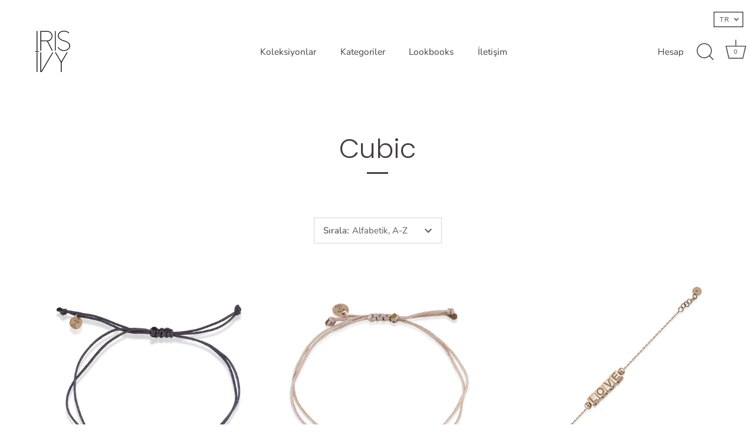

--- FILE ---
content_type: text/html; charset=utf-8
request_url: https://irisivy.com/tr/collections/cubic
body_size: 20996
content:
<!doctype html>
<html class="no-js" lang="tr">
<head>
  <!-- Showcase 5.0.3 -->

  <link rel="preload" href="//irisivy.com/cdn/shop/t/5/assets/styles.css?v=126953571344903078701759331847" as="style">

  <meta charset="utf-8" />
<meta name="viewport" content="width=device-width,initial-scale=1.0" />
<meta http-equiv="X-UA-Compatible" content="IE=edge">

<link rel="preconnect" href="https://cdn.shopify.com" crossorigin>
<link rel="preconnect" href="https://fonts.shopify.com" crossorigin>
<link rel="preconnect" href="https://monorail-edge.shopifysvc.com"><link rel="preload" as="font" href="//irisivy.com/cdn/fonts/nunito_sans/nunitosans_n4.0276fe080df0ca4e6a22d9cb55aed3ed5ba6b1da.woff2" type="font/woff2" crossorigin><link rel="preload" as="font" href="//irisivy.com/cdn/fonts/nunito_sans/nunitosans_n7.25d963ed46da26098ebeab731e90d8802d989fa5.woff2" type="font/woff2" crossorigin><link rel="preload" as="font" href="//irisivy.com/cdn/fonts/nunito_sans/nunitosans_i4.6e408730afac1484cf297c30b0e67c86d17fc586.woff2" type="font/woff2" crossorigin><link rel="preload" as="font" href="//irisivy.com/cdn/fonts/nunito_sans/nunitosans_i7.8c1124729eec046a321e2424b2acf328c2c12139.woff2" type="font/woff2" crossorigin><link rel="preload" as="font" href="//irisivy.com/cdn/fonts/nunito_sans/nunitosans_n4.0276fe080df0ca4e6a22d9cb55aed3ed5ba6b1da.woff2" type="font/woff2" crossorigin><link rel="preload" as="font" href="//irisivy.com/cdn/fonts/poppins/poppins_n3.05f58335c3209cce17da4f1f1ab324ebe2982441.woff2" type="font/woff2" crossorigin><link rel="preload" as="font" href="//irisivy.com/cdn/fonts/poppins/poppins_n6.aa29d4918bc243723d56b59572e18228ed0786f6.woff2" type="font/woff2" crossorigin><link rel="preload" href="//irisivy.com/cdn/shop/t/5/assets/vendor.js?v=70213052416818374661642177662" as="script">
<link rel="preload" href="//irisivy.com/cdn/shop/t/5/assets/theme.js?v=83153927532068301841642177661" as="script"><link rel="canonical" href="https://irisivy.com/tr/collections/cubic" /><link rel="shortcut icon" href="//irisivy.com/cdn/shop/files/image0_25.png?v=1643116336" type="image/png" />
<link rel="preload" as="font" href="//irisivy.com/cdn/fonts/nunito_sans/nunitosans_n5.6fc0ed1feb3fc393c40619f180fc49c4d0aae0db.woff2" type="font/woff2" crossorigin><link rel="preload" as="font" href="//irisivy.com/cdn/fonts/nunito_sans/nunitosans_n6.6e9464eba570101a53130c8130a9e17a8eb55c21.woff2" type="font/woff2" crossorigin><meta name="theme-color" content="#423f3f">

  <title>
    Cubic &ndash; IRIS+IVY
  </title>

  <meta property="og:site_name" content="IRIS+IVY">
<meta property="og:url" content="https://irisivy.com/tr/collections/cubic">
<meta property="og:title" content="Cubic">
<meta property="og:type" content="product.group">
<meta property="og:description" content="gold, diamond, luxury, 14K, shopping, designer fine jewelry, 18K, jewels, new retro, rose gold, celebrty, gold chain"><meta name="twitter:card" content="summary_large_image">
<meta name="twitter:title" content="Cubic">
<meta name="twitter:description" content="gold, diamond, luxury, 14K, shopping, designer fine jewelry, 18K, jewels, new retro, rose gold, celebrty, gold chain">


  <link href="//irisivy.com/cdn/shop/t/5/assets/styles.css?v=126953571344903078701759331847" rel="stylesheet" type="text/css" media="all" />

  <script>window.performance && window.performance.mark && window.performance.mark('shopify.content_for_header.start');</script><meta id="shopify-digital-wallet" name="shopify-digital-wallet" content="/16575671/digital_wallets/dialog">
<link rel="alternate" type="application/atom+xml" title="Feed" href="/tr/collections/cubic.atom" />
<link rel="alternate" hreflang="x-default" href="https://irisivy.com/collections/cubic">
<link rel="alternate" hreflang="en" href="https://irisivy.com/collections/cubic">
<link rel="alternate" hreflang="tr" href="https://irisivy.com/tr/collections/cubic">
<link rel="alternate" type="application/json+oembed" href="https://irisivy.com/tr/collections/cubic.oembed">
<script async="async" src="/checkouts/internal/preloads.js?locale=tr-TR"></script>
<script id="shopify-features" type="application/json">{"accessToken":"fc6427d78ebe926fc7947a6defda5df3","betas":["rich-media-storefront-analytics"],"domain":"irisivy.com","predictiveSearch":true,"shopId":16575671,"locale":"tr"}</script>
<script>var Shopify = Shopify || {};
Shopify.shop = "iris-ivy.myshopify.com";
Shopify.locale = "tr";
Shopify.currency = {"active":"TRY","rate":"1.0"};
Shopify.country = "TR";
Shopify.theme = {"name":"Showcase","id":121308545109,"schema_name":"Showcase","schema_version":"5.0.3","theme_store_id":null,"role":"main"};
Shopify.theme.handle = "null";
Shopify.theme.style = {"id":null,"handle":null};
Shopify.cdnHost = "irisivy.com/cdn";
Shopify.routes = Shopify.routes || {};
Shopify.routes.root = "/tr/";</script>
<script type="module">!function(o){(o.Shopify=o.Shopify||{}).modules=!0}(window);</script>
<script>!function(o){function n(){var o=[];function n(){o.push(Array.prototype.slice.apply(arguments))}return n.q=o,n}var t=o.Shopify=o.Shopify||{};t.loadFeatures=n(),t.autoloadFeatures=n()}(window);</script>
<script id="shop-js-analytics" type="application/json">{"pageType":"collection"}</script>
<script defer="defer" async type="module" src="//irisivy.com/cdn/shopifycloud/shop-js/modules/v2/client.init-shop-cart-sync_B9hrTPry.tr.esm.js"></script>
<script defer="defer" async type="module" src="//irisivy.com/cdn/shopifycloud/shop-js/modules/v2/chunk.common_DIgBBaVU.esm.js"></script>
<script type="module">
  await import("//irisivy.com/cdn/shopifycloud/shop-js/modules/v2/client.init-shop-cart-sync_B9hrTPry.tr.esm.js");
await import("//irisivy.com/cdn/shopifycloud/shop-js/modules/v2/chunk.common_DIgBBaVU.esm.js");

  window.Shopify.SignInWithShop?.initShopCartSync?.({"fedCMEnabled":true,"windoidEnabled":true});

</script>
<script>(function() {
  var isLoaded = false;
  function asyncLoad() {
    if (isLoaded) return;
    isLoaded = true;
    var urls = ["https:\/\/cdn.shopify.com\/s\/files\/1\/0683\/1371\/0892\/files\/splmn-shopify-prod-August-31.min.js?v=1693985059\u0026shop=iris-ivy.myshopify.com"];
    for (var i = 0; i < urls.length; i++) {
      var s = document.createElement('script');
      s.type = 'text/javascript';
      s.async = true;
      s.src = urls[i];
      var x = document.getElementsByTagName('script')[0];
      x.parentNode.insertBefore(s, x);
    }
  };
  if(window.attachEvent) {
    window.attachEvent('onload', asyncLoad);
  } else {
    window.addEventListener('load', asyncLoad, false);
  }
})();</script>
<script id="__st">var __st={"a":16575671,"offset":10800,"reqid":"e4b32d02-6dad-4d53-be16-c1af3e252a7d-1768636184","pageurl":"irisivy.com\/tr\/collections\/cubic","u":"57546eccb229","p":"collection","rtyp":"collection","rid":406907463};</script>
<script>window.ShopifyPaypalV4VisibilityTracking = true;</script>
<script id="captcha-bootstrap">!function(){'use strict';const t='contact',e='account',n='new_comment',o=[[t,t],['blogs',n],['comments',n],[t,'customer']],c=[[e,'customer_login'],[e,'guest_login'],[e,'recover_customer_password'],[e,'create_customer']],r=t=>t.map((([t,e])=>`form[action*='/${t}']:not([data-nocaptcha='true']) input[name='form_type'][value='${e}']`)).join(','),a=t=>()=>t?[...document.querySelectorAll(t)].map((t=>t.form)):[];function s(){const t=[...o],e=r(t);return a(e)}const i='password',u='form_key',d=['recaptcha-v3-token','g-recaptcha-response','h-captcha-response',i],f=()=>{try{return window.sessionStorage}catch{return}},m='__shopify_v',_=t=>t.elements[u];function p(t,e,n=!1){try{const o=window.sessionStorage,c=JSON.parse(o.getItem(e)),{data:r}=function(t){const{data:e,action:n}=t;return t[m]||n?{data:e,action:n}:{data:t,action:n}}(c);for(const[e,n]of Object.entries(r))t.elements[e]&&(t.elements[e].value=n);n&&o.removeItem(e)}catch(o){console.error('form repopulation failed',{error:o})}}const l='form_type',E='cptcha';function T(t){t.dataset[E]=!0}const w=window,h=w.document,L='Shopify',v='ce_forms',y='captcha';let A=!1;((t,e)=>{const n=(g='f06e6c50-85a8-45c8-87d0-21a2b65856fe',I='https://cdn.shopify.com/shopifycloud/storefront-forms-hcaptcha/ce_storefront_forms_captcha_hcaptcha.v1.5.2.iife.js',D={infoText:'hCaptcha ile korunuyor',privacyText:'Gizlilik',termsText:'Koşullar'},(t,e,n)=>{const o=w[L][v],c=o.bindForm;if(c)return c(t,g,e,D).then(n);var r;o.q.push([[t,g,e,D],n]),r=I,A||(h.body.append(Object.assign(h.createElement('script'),{id:'captcha-provider',async:!0,src:r})),A=!0)});var g,I,D;w[L]=w[L]||{},w[L][v]=w[L][v]||{},w[L][v].q=[],w[L][y]=w[L][y]||{},w[L][y].protect=function(t,e){n(t,void 0,e),T(t)},Object.freeze(w[L][y]),function(t,e,n,w,h,L){const[v,y,A,g]=function(t,e,n){const i=e?o:[],u=t?c:[],d=[...i,...u],f=r(d),m=r(i),_=r(d.filter((([t,e])=>n.includes(e))));return[a(f),a(m),a(_),s()]}(w,h,L),I=t=>{const e=t.target;return e instanceof HTMLFormElement?e:e&&e.form},D=t=>v().includes(t);t.addEventListener('submit',(t=>{const e=I(t);if(!e)return;const n=D(e)&&!e.dataset.hcaptchaBound&&!e.dataset.recaptchaBound,o=_(e),c=g().includes(e)&&(!o||!o.value);(n||c)&&t.preventDefault(),c&&!n&&(function(t){try{if(!f())return;!function(t){const e=f();if(!e)return;const n=_(t);if(!n)return;const o=n.value;o&&e.removeItem(o)}(t);const e=Array.from(Array(32),(()=>Math.random().toString(36)[2])).join('');!function(t,e){_(t)||t.append(Object.assign(document.createElement('input'),{type:'hidden',name:u})),t.elements[u].value=e}(t,e),function(t,e){const n=f();if(!n)return;const o=[...t.querySelectorAll(`input[type='${i}']`)].map((({name:t})=>t)),c=[...d,...o],r={};for(const[a,s]of new FormData(t).entries())c.includes(a)||(r[a]=s);n.setItem(e,JSON.stringify({[m]:1,action:t.action,data:r}))}(t,e)}catch(e){console.error('failed to persist form',e)}}(e),e.submit())}));const S=(t,e)=>{t&&!t.dataset[E]&&(n(t,e.some((e=>e===t))),T(t))};for(const o of['focusin','change'])t.addEventListener(o,(t=>{const e=I(t);D(e)&&S(e,y())}));const B=e.get('form_key'),M=e.get(l),P=B&&M;t.addEventListener('DOMContentLoaded',(()=>{const t=y();if(P)for(const e of t)e.elements[l].value===M&&p(e,B);[...new Set([...A(),...v().filter((t=>'true'===t.dataset.shopifyCaptcha))])].forEach((e=>S(e,t)))}))}(h,new URLSearchParams(w.location.search),n,t,e,['guest_login'])})(!0,!0)}();</script>
<script integrity="sha256-4kQ18oKyAcykRKYeNunJcIwy7WH5gtpwJnB7kiuLZ1E=" data-source-attribution="shopify.loadfeatures" defer="defer" src="//irisivy.com/cdn/shopifycloud/storefront/assets/storefront/load_feature-a0a9edcb.js" crossorigin="anonymous"></script>
<script data-source-attribution="shopify.dynamic_checkout.dynamic.init">var Shopify=Shopify||{};Shopify.PaymentButton=Shopify.PaymentButton||{isStorefrontPortableWallets:!0,init:function(){window.Shopify.PaymentButton.init=function(){};var t=document.createElement("script");t.src="https://irisivy.com/cdn/shopifycloud/portable-wallets/latest/portable-wallets.tr.js",t.type="module",document.head.appendChild(t)}};
</script>
<script data-source-attribution="shopify.dynamic_checkout.buyer_consent">
  function portableWalletsHideBuyerConsent(e){var t=document.getElementById("shopify-buyer-consent"),n=document.getElementById("shopify-subscription-policy-button");t&&n&&(t.classList.add("hidden"),t.setAttribute("aria-hidden","true"),n.removeEventListener("click",e))}function portableWalletsShowBuyerConsent(e){var t=document.getElementById("shopify-buyer-consent"),n=document.getElementById("shopify-subscription-policy-button");t&&n&&(t.classList.remove("hidden"),t.removeAttribute("aria-hidden"),n.addEventListener("click",e))}window.Shopify?.PaymentButton&&(window.Shopify.PaymentButton.hideBuyerConsent=portableWalletsHideBuyerConsent,window.Shopify.PaymentButton.showBuyerConsent=portableWalletsShowBuyerConsent);
</script>
<script data-source-attribution="shopify.dynamic_checkout.cart.bootstrap">document.addEventListener("DOMContentLoaded",(function(){function t(){return document.querySelector("shopify-accelerated-checkout-cart, shopify-accelerated-checkout")}if(t())Shopify.PaymentButton.init();else{new MutationObserver((function(e,n){t()&&(Shopify.PaymentButton.init(),n.disconnect())})).observe(document.body,{childList:!0,subtree:!0})}}));
</script>

<script>window.performance && window.performance.mark && window.performance.mark('shopify.content_for_header.end');</script>

  <script>
    document.documentElement.className = document.documentElement.className.replace('no-js', 'js');
    window.theme = window.theme || {};
    theme.money_format = "\u003cspan class=money\u003e{{amount}}TL\u003c\/span\u003e";
    theme.money_container = '.theme-money';
    theme.strings = {
      previous: "Önceki",
      next: "Sonraki",
      close: "Kapat",
      addressError: "Bu adres aranırken hata oluştu",
      addressNoResults: "Bu adres için sonuç bulunmadı",
      addressQueryLimit: "Google API kullanım sınırını aştınız. Bir sürüme yükseltmeyi düşünün \u003ca href=\"https:\/\/developers.google.com\/maps\/premium\/usage-limits\"\u003ePremium Plan\u003c\/a\u003e.",
      authError: "Google Haritalar API Anahtarınızın kimliği doğrulanırken bir sorun oluştu.",
      back: "Geri",
      cartConfirmation: "Devam etmeden önce Şartlar ve koşulları kabul etmelisiniz.",
      loadMore: "Daha fazla yükle",
      infiniteScrollNoMore: "Daha fazla sonuç yok",
      priceNonExistent: "Mevcut değil",
      buttonDefault: "Sepete ekle",
      buttonNoStock: "Stokta yok",
      buttonNoVariant: "Mevcut değil",
      variantNoStock: "Tükendi",
      unitPriceSeparator: "\/",
      colorBoxPrevious: "Önceki",
      colorBoxNext: "Sonraki",
      colorBoxClose: "Kapat",
      navigateHome: "Ana sayfa",
      productAddingToCart: "Ekleniyor",
      productAddedToCart: "Ürün sepete eklendi",
      popupWasAdded: "Ürün zaten sepetinizde mevcut",
      popupCheckout: "Ödeme sayfası",
      popupContinueShopping: "Alışverişe devam et",
      onlyXLeft: "[[ quantity ]] adet stokta var",
      priceSoldOut: "Tükendi",
      loading: "Yükleniyor...",
      viewCart: "Sepeti görüntüle",
      page: "Sayfa {{ page }}",
      imageSlider: "Görsel kaydırıcı",
      clearAll: "Hepsini temizle"
    };
    theme.routes = {
      root_url: '/tr',
      cart_url: '/tr/cart',
      cart_add_url: '/tr/cart/add',
      checkout: '/checkout'
    };
    theme.settings = {
      productImageParallax: true,
      animationEnabledDesktop: true,
      animationEnabledMobile: false
    };

    theme.checkViewportFillers = function(){
      var toggleState = false;
      var elPageContent = document.getElementById('page-content');
      if(elPageContent) {
        var elOverlapSection = elPageContent.querySelector('.header-overlap-section');
        if (elOverlapSection) {
          var padding = parseInt(getComputedStyle(elPageContent).getPropertyValue('padding-top'));
          toggleState = ((Math.round(elOverlapSection.offsetTop) - padding) === 0);
        }
      }
      if(toggleState) {
        document.getElementsByTagName('body')[0].classList.add('header-section-overlap');
      } else {
        document.getElementsByTagName('body')[0].classList.remove('header-section-overlap');
      }
    };

    theme.assessAltLogo = function(){
      var elsOverlappers = document.querySelectorAll('.needs-alt-logo');
      var useAltLogo = false;
      if(elsOverlappers.length) {
        var elSiteControl = document.querySelector('#site-control');
        var elSiteControlInner = document.querySelector('#site-control .site-control__inner');
        var headerMid = elSiteControlInner.offsetTop + elSiteControl.offsetTop + elSiteControlInner.offsetHeight / 2;
        Array.prototype.forEach.call(elsOverlappers, function(el, i){
          var thisTop = el.getBoundingClientRect().top;
          var thisBottom = thisTop + el.offsetHeight;
          if(headerMid > thisTop && headerMid < thisBottom) {
            useAltLogo = true;
            return false;
          }
        });
      }
      if(useAltLogo) {
        document.getElementsByTagName('body')[0].classList.add('use-alt-logo');
      } else {
        document.getElementsByTagName('body')[0].classList.remove('use-alt-logo');
      }
    };
  </script>

  

<script>

  if (!Array.prototype.find) {
    Object.defineProperty(Array.prototype, 'find', {
      value: function(predicate) {
        if (this == null) {
          throw TypeError('"this" is null or not defined');
        }

        var o = Object(this);

        var len = o.length >>> 0;

        if (typeof predicate !== 'function') {
          throw TypeError('predicate must be a function');
        }

        var thisArg = arguments[1];

        var k = 0;

        while (k < len) {
          var kValue = o[k];
          if (predicate.call(thisArg, kValue, k, o)) {
            return kValue;
          }
          k++;
        }

        return undefined;
      },
      configurable: true,
      writable: true
    });
  }

  (function () {

    var useInternationalDomains = false;

    function buildLanguageList() {
      var languageListJson = '[{\
"name": "İngilizce",\
"endonym_name": "English",\
"iso_code": "en",\
"primary": true,\
"flag": "//irisivy.com/cdn/shop/t/5/assets/en.png?v=407",\
"domain": null\
},{\
"name": "Türkçe",\
"endonym_name": "Türkçe",\
"iso_code": "tr",\
"primary": false,\
"flag": "//irisivy.com/cdn/shop/t/5/assets/tr.png?v=407",\
"domain": null\
}]';
      return JSON.parse(languageListJson);
    }

    function getSavedLocale(langList) {
      var savedLocale = localStorage.getItem('translation-lab-lang');
      var sl = savedLocale ? langList.find(x => x.iso_code.toLowerCase() === savedLocale.toLowerCase()) : null;
      return sl ? sl.iso_code : null;
    }

    function getBrowserLocale(langList) {
      var browserLocale = navigator.language;
      if (browserLocale) {
        var localeParts = browserLocale.split('-');
        var bl = localeParts[0] ? langList.find(x => x.iso_code.toLowerCase().startsWith(localeParts[0])) : null;
        return bl ? bl.iso_code : null;
      } else {
        return null;
      }
    }

    function redirectUrlBuilderFunction(primaryLocale) {
      var shopDomain = 'https://irisivy.com';
      if (window.Shopify && window.Shopify.designMode) {
        shopDomain = 'https://iris-ivy.myshopify.com';
      }
      var currentLocale = 'tr'.toLowerCase();
      var currentLocaleRegEx = new RegExp('^\/' + currentLocale, "ig");
      var primaryLocaleLower = primaryLocale.toLowerCase();
      var pathname = window.location.pathname;
      var queryString = window.location.search || '';
      return function build(redirectLocale) {
        if (!redirectLocale) {
          return null;
        }
        var redirectLocaleLower = redirectLocale.toLowerCase();
        if (currentLocale !== redirectLocaleLower) {
            if (useInternationalDomains) {

          }
          else {
            if (redirectLocaleLower === primaryLocaleLower) {
              return shopDomain + pathname.replace(currentLocaleRegEx, '') + queryString;
            } else if (primaryLocaleLower === currentLocale) {
              return shopDomain + '/' + redirectLocaleLower + pathname + queryString;
            } else {
              return shopDomain + '/' + pathname.replace(currentLocaleRegEx, redirectLocaleLower) + queryString;
            }
          }
        }
        return null;
      }
    }

    function getRedirectLocale(languageList) {
      var savedLocale = getSavedLocale(languageList);
      var browserLocale = getBrowserLocale(languageList);
      var preferredLocale = null;

      var redirectLocale = null;

      if (savedLocale) {
        redirectLocale = savedLocale;
      } else if (preferredLocale) {
        redirectLocale = preferredLocale;
      } else if (browserLocale) {
        redirectLocale = browserLocale;
      }
      return redirectLocale;
    }

    function configure() {
      var languageList = buildLanguageList();
      var primaryLanguage = languageList.find(function (x) { return x.primary; });
      if (!primaryLanguage && !primaryLanguage.iso_code) {
        return;
      }

      var redirectUrlBuilder = redirectUrlBuilderFunction(primaryLanguage.iso_code);

      var redirectLocale = getRedirectLocale(languageList);

      var redirectUrl = redirectUrlBuilder(redirectLocale);
      redirectUrl && window.location.assign(redirectUrl);
    }

    if (window.Shopify && window.Shopify.designMode) {
      return;
    }

    var botPatterns = "(bot|Googlebot\/|Googlebot-Mobile|Googlebot-Image|Googlebot-News|Googlebot-Video|AdsBot-Google([^-]|$)|AdsBot-Google-Mobile|Feedfetcher-Google|Mediapartners-Google|APIs-Google|Page|Speed|Insights|Lighthouse|bingbot|Slurp|exabot|ia_archiver|YandexBot|YandexImages|YandexAccessibilityBot|YandexMobileBot|YandexMetrika|YandexTurbo|YandexImageResizer|YandexVideo|YandexAdNet|YandexBlogs|YandexCalendar|YandexDirect|YandexFavicons|YaDirectFetcher|YandexForDomain|YandexMarket|YandexMedia|YandexMobileScreenShotBot|YandexNews|YandexOntoDB|YandexPagechecker|YandexPartner|YandexRCA|YandexSearchShop|YandexSitelinks|YandexSpravBot|YandexTracker|YandexVertis|YandexVerticals|YandexWebmaster|YandexScreenshotBot|Baiduspider|facebookexternalhit|Sogou|DuckDuckBot|BUbiNG|crawler4j|S[eE][mM]rushBot|Google-Adwords-Instant|BingPreview\/|Bark[rR]owler|DuckDuckGo-Favicons-Bot|AppEngine-Google|Google Web Preview|acapbot|Baidu-YunGuanCe|Feedly|Feedspot|google-xrawler|Google-Structured-Data-Testing-Tool|Google-PhysicalWeb|Google Favicon|Google-Site-Verification|Gwene|SentiBot|FreshRSS)";
    var re = new RegExp(botPatterns, 'i');
    if (!re.test(navigator.userAgent)) {
      configure();
    }

  })();
</script>
<link href="https://monorail-edge.shopifysvc.com" rel="dns-prefetch">
<script>(function(){if ("sendBeacon" in navigator && "performance" in window) {try {var session_token_from_headers = performance.getEntriesByType('navigation')[0].serverTiming.find(x => x.name == '_s').description;} catch {var session_token_from_headers = undefined;}var session_cookie_matches = document.cookie.match(/_shopify_s=([^;]*)/);var session_token_from_cookie = session_cookie_matches && session_cookie_matches.length === 2 ? session_cookie_matches[1] : "";var session_token = session_token_from_headers || session_token_from_cookie || "";function handle_abandonment_event(e) {var entries = performance.getEntries().filter(function(entry) {return /monorail-edge.shopifysvc.com/.test(entry.name);});if (!window.abandonment_tracked && entries.length === 0) {window.abandonment_tracked = true;var currentMs = Date.now();var navigation_start = performance.timing.navigationStart;var payload = {shop_id: 16575671,url: window.location.href,navigation_start,duration: currentMs - navigation_start,session_token,page_type: "collection"};window.navigator.sendBeacon("https://monorail-edge.shopifysvc.com/v1/produce", JSON.stringify({schema_id: "online_store_buyer_site_abandonment/1.1",payload: payload,metadata: {event_created_at_ms: currentMs,event_sent_at_ms: currentMs}}));}}window.addEventListener('pagehide', handle_abandonment_event);}}());</script>
<script id="web-pixels-manager-setup">(function e(e,d,r,n,o){if(void 0===o&&(o={}),!Boolean(null===(a=null===(i=window.Shopify)||void 0===i?void 0:i.analytics)||void 0===a?void 0:a.replayQueue)){var i,a;window.Shopify=window.Shopify||{};var t=window.Shopify;t.analytics=t.analytics||{};var s=t.analytics;s.replayQueue=[],s.publish=function(e,d,r){return s.replayQueue.push([e,d,r]),!0};try{self.performance.mark("wpm:start")}catch(e){}var l=function(){var e={modern:/Edge?\/(1{2}[4-9]|1[2-9]\d|[2-9]\d{2}|\d{4,})\.\d+(\.\d+|)|Firefox\/(1{2}[4-9]|1[2-9]\d|[2-9]\d{2}|\d{4,})\.\d+(\.\d+|)|Chrom(ium|e)\/(9{2}|\d{3,})\.\d+(\.\d+|)|(Maci|X1{2}).+ Version\/(15\.\d+|(1[6-9]|[2-9]\d|\d{3,})\.\d+)([,.]\d+|)( \(\w+\)|)( Mobile\/\w+|) Safari\/|Chrome.+OPR\/(9{2}|\d{3,})\.\d+\.\d+|(CPU[ +]OS|iPhone[ +]OS|CPU[ +]iPhone|CPU IPhone OS|CPU iPad OS)[ +]+(15[._]\d+|(1[6-9]|[2-9]\d|\d{3,})[._]\d+)([._]\d+|)|Android:?[ /-](13[3-9]|1[4-9]\d|[2-9]\d{2}|\d{4,})(\.\d+|)(\.\d+|)|Android.+Firefox\/(13[5-9]|1[4-9]\d|[2-9]\d{2}|\d{4,})\.\d+(\.\d+|)|Android.+Chrom(ium|e)\/(13[3-9]|1[4-9]\d|[2-9]\d{2}|\d{4,})\.\d+(\.\d+|)|SamsungBrowser\/([2-9]\d|\d{3,})\.\d+/,legacy:/Edge?\/(1[6-9]|[2-9]\d|\d{3,})\.\d+(\.\d+|)|Firefox\/(5[4-9]|[6-9]\d|\d{3,})\.\d+(\.\d+|)|Chrom(ium|e)\/(5[1-9]|[6-9]\d|\d{3,})\.\d+(\.\d+|)([\d.]+$|.*Safari\/(?![\d.]+ Edge\/[\d.]+$))|(Maci|X1{2}).+ Version\/(10\.\d+|(1[1-9]|[2-9]\d|\d{3,})\.\d+)([,.]\d+|)( \(\w+\)|)( Mobile\/\w+|) Safari\/|Chrome.+OPR\/(3[89]|[4-9]\d|\d{3,})\.\d+\.\d+|(CPU[ +]OS|iPhone[ +]OS|CPU[ +]iPhone|CPU IPhone OS|CPU iPad OS)[ +]+(10[._]\d+|(1[1-9]|[2-9]\d|\d{3,})[._]\d+)([._]\d+|)|Android:?[ /-](13[3-9]|1[4-9]\d|[2-9]\d{2}|\d{4,})(\.\d+|)(\.\d+|)|Mobile Safari.+OPR\/([89]\d|\d{3,})\.\d+\.\d+|Android.+Firefox\/(13[5-9]|1[4-9]\d|[2-9]\d{2}|\d{4,})\.\d+(\.\d+|)|Android.+Chrom(ium|e)\/(13[3-9]|1[4-9]\d|[2-9]\d{2}|\d{4,})\.\d+(\.\d+|)|Android.+(UC? ?Browser|UCWEB|U3)[ /]?(15\.([5-9]|\d{2,})|(1[6-9]|[2-9]\d|\d{3,})\.\d+)\.\d+|SamsungBrowser\/(5\.\d+|([6-9]|\d{2,})\.\d+)|Android.+MQ{2}Browser\/(14(\.(9|\d{2,})|)|(1[5-9]|[2-9]\d|\d{3,})(\.\d+|))(\.\d+|)|K[Aa][Ii]OS\/(3\.\d+|([4-9]|\d{2,})\.\d+)(\.\d+|)/},d=e.modern,r=e.legacy,n=navigator.userAgent;return n.match(d)?"modern":n.match(r)?"legacy":"unknown"}(),u="modern"===l?"modern":"legacy",c=(null!=n?n:{modern:"",legacy:""})[u],f=function(e){return[e.baseUrl,"/wpm","/b",e.hashVersion,"modern"===e.buildTarget?"m":"l",".js"].join("")}({baseUrl:d,hashVersion:r,buildTarget:u}),m=function(e){var d=e.version,r=e.bundleTarget,n=e.surface,o=e.pageUrl,i=e.monorailEndpoint;return{emit:function(e){var a=e.status,t=e.errorMsg,s=(new Date).getTime(),l=JSON.stringify({metadata:{event_sent_at_ms:s},events:[{schema_id:"web_pixels_manager_load/3.1",payload:{version:d,bundle_target:r,page_url:o,status:a,surface:n,error_msg:t},metadata:{event_created_at_ms:s}}]});if(!i)return console&&console.warn&&console.warn("[Web Pixels Manager] No Monorail endpoint provided, skipping logging."),!1;try{return self.navigator.sendBeacon.bind(self.navigator)(i,l)}catch(e){}var u=new XMLHttpRequest;try{return u.open("POST",i,!0),u.setRequestHeader("Content-Type","text/plain"),u.send(l),!0}catch(e){return console&&console.warn&&console.warn("[Web Pixels Manager] Got an unhandled error while logging to Monorail."),!1}}}}({version:r,bundleTarget:l,surface:e.surface,pageUrl:self.location.href,monorailEndpoint:e.monorailEndpoint});try{o.browserTarget=l,function(e){var d=e.src,r=e.async,n=void 0===r||r,o=e.onload,i=e.onerror,a=e.sri,t=e.scriptDataAttributes,s=void 0===t?{}:t,l=document.createElement("script"),u=document.querySelector("head"),c=document.querySelector("body");if(l.async=n,l.src=d,a&&(l.integrity=a,l.crossOrigin="anonymous"),s)for(var f in s)if(Object.prototype.hasOwnProperty.call(s,f))try{l.dataset[f]=s[f]}catch(e){}if(o&&l.addEventListener("load",o),i&&l.addEventListener("error",i),u)u.appendChild(l);else{if(!c)throw new Error("Did not find a head or body element to append the script");c.appendChild(l)}}({src:f,async:!0,onload:function(){if(!function(){var e,d;return Boolean(null===(d=null===(e=window.Shopify)||void 0===e?void 0:e.analytics)||void 0===d?void 0:d.initialized)}()){var d=window.webPixelsManager.init(e)||void 0;if(d){var r=window.Shopify.analytics;r.replayQueue.forEach((function(e){var r=e[0],n=e[1],o=e[2];d.publishCustomEvent(r,n,o)})),r.replayQueue=[],r.publish=d.publishCustomEvent,r.visitor=d.visitor,r.initialized=!0}}},onerror:function(){return m.emit({status:"failed",errorMsg:"".concat(f," has failed to load")})},sri:function(e){var d=/^sha384-[A-Za-z0-9+/=]+$/;return"string"==typeof e&&d.test(e)}(c)?c:"",scriptDataAttributes:o}),m.emit({status:"loading"})}catch(e){m.emit({status:"failed",errorMsg:(null==e?void 0:e.message)||"Unknown error"})}}})({shopId: 16575671,storefrontBaseUrl: "https://irisivy.com",extensionsBaseUrl: "https://extensions.shopifycdn.com/cdn/shopifycloud/web-pixels-manager",monorailEndpoint: "https://monorail-edge.shopifysvc.com/unstable/produce_batch",surface: "storefront-renderer",enabledBetaFlags: ["2dca8a86"],webPixelsConfigList: [{"id":"shopify-app-pixel","configuration":"{}","eventPayloadVersion":"v1","runtimeContext":"STRICT","scriptVersion":"0450","apiClientId":"shopify-pixel","type":"APP","privacyPurposes":["ANALYTICS","MARKETING"]},{"id":"shopify-custom-pixel","eventPayloadVersion":"v1","runtimeContext":"LAX","scriptVersion":"0450","apiClientId":"shopify-pixel","type":"CUSTOM","privacyPurposes":["ANALYTICS","MARKETING"]}],isMerchantRequest: false,initData: {"shop":{"name":"IRIS+IVY","paymentSettings":{"currencyCode":"TRY"},"myshopifyDomain":"iris-ivy.myshopify.com","countryCode":"TR","storefrontUrl":"https:\/\/irisivy.com\/tr"},"customer":null,"cart":null,"checkout":null,"productVariants":[],"purchasingCompany":null},},"https://irisivy.com/cdn","fcfee988w5aeb613cpc8e4bc33m6693e112",{"modern":"","legacy":""},{"shopId":"16575671","storefrontBaseUrl":"https:\/\/irisivy.com","extensionBaseUrl":"https:\/\/extensions.shopifycdn.com\/cdn\/shopifycloud\/web-pixels-manager","surface":"storefront-renderer","enabledBetaFlags":"[\"2dca8a86\"]","isMerchantRequest":"false","hashVersion":"fcfee988w5aeb613cpc8e4bc33m6693e112","publish":"custom","events":"[[\"page_viewed\",{}],[\"collection_viewed\",{\"collection\":{\"id\":\"406907463\",\"title\":\"Cubic\",\"productVariants\":[{\"price\":{\"amount\":15850.0,\"currencyCode\":\"TRY\"},\"product\":{\"title\":\"Cubic 3 Band\",\"vendor\":\"IRIS+IVY\",\"id\":\"9623047815\",\"untranslatedTitle\":\"Cubic 3 Band\",\"url\":\"\/tr\/products\/cubic-3-band\",\"type\":\"Bileklik\"},\"id\":\"35902146887\",\"image\":{\"src\":\"\/\/irisivy.com\/cdn\/shop\/products\/CU3BA05.jpg?v=1529699270\"},\"sku\":\"CU3BA05\",\"title\":\"Default Title\",\"untranslatedTitle\":\"Default Title\"},{\"price\":{\"amount\":17500.0,\"currencyCode\":\"TRY\"},\"product\":{\"title\":\"Cubic 4 Band\",\"vendor\":\"IRIS+IVY\",\"id\":\"9623047687\",\"untranslatedTitle\":\"Cubic 4 Band\",\"url\":\"\/tr\/products\/cubic-4-band\",\"type\":\"Bileklik\"},\"id\":\"35902146759\",\"image\":{\"src\":\"\/\/irisivy.com\/cdn\/shop\/products\/CU4BA05.jpg?v=1529699300\"},\"sku\":\"CU4BA05\",\"title\":\"Default Title\",\"untranslatedTitle\":\"Default Title\"},{\"price\":{\"amount\":22500.0,\"currencyCode\":\"TRY\"},\"product\":{\"title\":\"Cubic 4 Bracelet\",\"vendor\":\"IRIS+IVY\",\"id\":\"9623046727\",\"untranslatedTitle\":\"Cubic 4 Bracelet\",\"url\":\"\/tr\/products\/cubic-4-bracelet\",\"type\":\"Bilezik\"},\"id\":\"35902134087\",\"image\":{\"src\":\"\/\/irisivy.com\/cdn\/shop\/products\/CU4B05.jpg?v=1529698717\"},\"sku\":\"CU4B05\",\"title\":\"Default Title\",\"untranslatedTitle\":\"Default Title\"},{\"price\":{\"amount\":28500.0,\"currencyCode\":\"TRY\"},\"product\":{\"title\":\"Cubic 4 Necklace\",\"vendor\":\"IRIS+IVY\",\"id\":\"9623046407\",\"untranslatedTitle\":\"Cubic 4 Necklace\",\"url\":\"\/tr\/products\/cubic-4-necklace\",\"type\":\"Kolye\"},\"id\":\"35902127879\",\"image\":{\"src\":\"\/\/irisivy.com\/cdn\/shop\/products\/CU4N01.jpg?v=1523713760\"},\"sku\":\"CU4N01\",\"title\":\"Default Title\",\"untranslatedTitle\":\"Default Title\"},{\"price\":{\"amount\":20150.0,\"currencyCode\":\"TRY\"},\"product\":{\"title\":\"Cubic 5 Band\",\"vendor\":\"IRIS+IVY\",\"id\":\"9623046983\",\"untranslatedTitle\":\"Cubic 5 Band\",\"url\":\"\/tr\/products\/cubic-5-band\",\"type\":\"Bileklik\"},\"id\":\"35902134407\",\"image\":{\"src\":\"\/\/irisivy.com\/cdn\/shop\/products\/CU5BA05.jpg?v=1529699328\"},\"sku\":\"CU5BA05\",\"title\":\"Default Title\",\"untranslatedTitle\":\"Default Title\"},{\"price\":{\"amount\":24500.0,\"currencyCode\":\"TRY\"},\"product\":{\"title\":\"Cubic 5 Bracelet\",\"vendor\":\"IRIS+IVY\",\"id\":\"9623046599\",\"untranslatedTitle\":\"Cubic 5 Bracelet\",\"url\":\"\/tr\/products\/cubic-5-bracelet\",\"type\":\"Bilezik\"},\"id\":\"35902133959\",\"image\":{\"src\":\"\/\/irisivy.com\/cdn\/shop\/products\/CU5B05.jpg?v=1529698740\"},\"sku\":\"CU5B05\",\"title\":\"Default Title\",\"untranslatedTitle\":\"Default Title\"},{\"price\":{\"amount\":30200.0,\"currencyCode\":\"TRY\"},\"product\":{\"title\":\"Cubic 5 Necklace\",\"vendor\":\"IRIS+IVY\",\"id\":\"9623045959\",\"untranslatedTitle\":\"Cubic 5 Necklace\",\"url\":\"\/tr\/products\/cubic-5-necklace\",\"type\":\"Kolye\"},\"id\":\"35902126151\",\"image\":{\"src\":\"\/\/irisivy.com\/cdn\/shop\/products\/CU5N01.jpg?v=1523713779\"},\"sku\":\"CU5N01\",\"title\":\"Default Title\",\"untranslatedTitle\":\"Default Title\"},{\"price\":{\"amount\":29450.0,\"currencyCode\":\"TRY\"},\"product\":{\"title\":\"Cubic Big Necklace\",\"vendor\":\"IRIS+IVY\",\"id\":\"9830969991\",\"untranslatedTitle\":\"Cubic Big Necklace\",\"url\":\"\/tr\/products\/cubic-big-necklace\",\"type\":\"Kolye\"},\"id\":\"38304878727\",\"image\":{\"src\":\"\/\/irisivy.com\/cdn\/shop\/products\/CU1N01.jpg?v=1523713815\"},\"sku\":\"CU1N01\",\"title\":\"Default Title\",\"untranslatedTitle\":\"Default Title\"},{\"price\":{\"amount\":27250.0,\"currencyCode\":\"TRY\"},\"product\":{\"title\":\"Cubic Big Ring\",\"vendor\":\"IRIS+IVY\",\"id\":\"9831016647\",\"untranslatedTitle\":\"Cubic Big Ring\",\"url\":\"\/tr\/products\/cubic-big-ring\",\"type\":\"Yüzük\"},\"id\":\"38305445383\",\"image\":{\"src\":\"\/\/irisivy.com\/cdn\/shop\/products\/CU1R01.jpg?v=1523714130\"},\"sku\":\"CU1R01\",\"title\":\"Default Title\",\"untranslatedTitle\":\"Default Title\"},{\"price\":{\"amount\":36450.0,\"currencyCode\":\"TRY\"},\"product\":{\"title\":\"Cubic Big Shine Earrings\",\"vendor\":\"IRIS+IVY\",\"id\":\"9831000455\",\"untranslatedTitle\":\"Cubic Big Shine Earrings\",\"url\":\"\/tr\/products\/cubic-big-shine-earrings\",\"type\":\"Küpe\"},\"id\":\"38305270279\",\"image\":{\"src\":\"\/\/irisivy.com\/cdn\/shop\/products\/CU1EW01.jpg?v=1523713838\"},\"sku\":\"CU1EW01\",\"title\":\"Default Title\",\"untranslatedTitle\":\"Default Title\"},{\"price\":{\"amount\":14250.0,\"currencyCode\":\"TRY\"},\"product\":{\"title\":\"Cubic Chain Earring\",\"vendor\":\"IRIS+IVY\",\"id\":\"9830993159\",\"untranslatedTitle\":\"Cubic Chain Earring\",\"url\":\"\/tr\/products\/cubic-chain-earring\",\"type\":\"Küpe\"},\"id\":\"38305154439\",\"image\":{\"src\":\"\/\/irisivy.com\/cdn\/shop\/products\/CU1E03.jpg?v=1523714063\"},\"sku\":\"CU1E03\",\"title\":\"Default Title\",\"untranslatedTitle\":\"Default Title\"},{\"price\":{\"amount\":25850.0,\"currencyCode\":\"TRY\"},\"product\":{\"title\":\"Cubic Earrings\",\"vendor\":\"IRIS+IVY\",\"id\":\"9623048007\",\"untranslatedTitle\":\"Cubic Earrings\",\"url\":\"\/tr\/products\/cubic-earrings\",\"type\":\"Küpe\"},\"id\":\"35902147079\",\"image\":{\"src\":\"\/\/irisivy.com\/cdn\/shop\/products\/CU2E01.jpg?v=1523714051\"},\"sku\":\"CU2E01\",\"title\":\"Default Title\",\"untranslatedTitle\":\"Default Title\"},{\"price\":{\"amount\":24500.0,\"currencyCode\":\"TRY\"},\"product\":{\"title\":\"Cubic Med Necklace\",\"vendor\":\"IRIS+IVY\",\"id\":\"9830981127\",\"untranslatedTitle\":\"Cubic Med Necklace\",\"url\":\"\/tr\/products\/cubic-med-necklace\",\"type\":\"Kolye\"},\"id\":\"38305041095\",\"image\":{\"src\":\"\/\/irisivy.com\/cdn\/shop\/products\/CU1N02.jpg?v=1523714024\"},\"sku\":\"CU1N02\",\"title\":\"Default Title\",\"untranslatedTitle\":\"Default Title\"},{\"price\":{\"amount\":24700.0,\"currencyCode\":\"TRY\"},\"product\":{\"title\":\"Cubic Med Ring\",\"vendor\":\"IRIS+IVY\",\"id\":\"9831029191\",\"untranslatedTitle\":\"Cubic Med Ring\",\"url\":\"\/tr\/products\/cubic-med-ring\",\"type\":\"Yüzük\"},\"id\":\"39888402612309\",\"image\":{\"src\":\"\/\/irisivy.com\/cdn\/shop\/products\/CU1R02.jpg?v=1523714165\"},\"sku\":\"CU1R02\",\"title\":\"5\",\"untranslatedTitle\":\"5\"},{\"price\":{\"amount\":35250.0,\"currencyCode\":\"TRY\"},\"product\":{\"title\":\"Cubic Med Shine Earrings\",\"vendor\":\"IRIS+IVY\",\"id\":\"9831008071\",\"untranslatedTitle\":\"Cubic Med Shine Earrings\",\"url\":\"\/tr\/products\/cubic-med-shine-earrings\",\"type\":\"Küpe\"},\"id\":\"38305376839\",\"image\":{\"src\":\"\/\/irisivy.com\/cdn\/shop\/products\/CU1EW02.jpg?v=1523713978\"},\"sku\":\"CU1EW02\",\"title\":\"Default Title\",\"untranslatedTitle\":\"Default Title\"},{\"price\":{\"amount\":29250.0,\"currencyCode\":\"TRY\"},\"product\":{\"title\":\"Cubic Med Shine Necklace\",\"vendor\":\"IRIS+IVY\",\"id\":\"9830975239\",\"untranslatedTitle\":\"Cubic Med Shine Necklace\",\"url\":\"\/tr\/products\/cubic-med-shine-necklace\",\"type\":\"Kolye\"},\"id\":\"38304977031\",\"image\":{\"src\":\"\/\/irisivy.com\/cdn\/shop\/products\/CU1W02.jpg?v=1523714007\"},\"sku\":\"CU1W02\",\"title\":\"Default Title\",\"untranslatedTitle\":\"Default Title\"},{\"price\":{\"amount\":30100.0,\"currencyCode\":\"TRY\"},\"product\":{\"title\":\"Cubic Med Shine Ring\",\"vendor\":\"IRIS+IVY\",\"id\":\"9831022855\",\"untranslatedTitle\":\"Cubic Med Shine Ring\",\"url\":\"\/tr\/products\/cubic-med-shine-ring\",\"type\":\"Yüzük\"},\"id\":\"39888404086869\",\"image\":{\"src\":\"\/\/irisivy.com\/cdn\/shop\/products\/CU1RW02.jpg?v=1523714150\"},\"sku\":\"CU1RW02\",\"title\":\"5\",\"untranslatedTitle\":\"5\"}]}}]]"});</script><script>
  window.ShopifyAnalytics = window.ShopifyAnalytics || {};
  window.ShopifyAnalytics.meta = window.ShopifyAnalytics.meta || {};
  window.ShopifyAnalytics.meta.currency = 'TRY';
  var meta = {"products":[{"id":9623047815,"gid":"gid:\/\/shopify\/Product\/9623047815","vendor":"IRIS+IVY","type":"Bileklik","handle":"cubic-3-band","variants":[{"id":35902146887,"price":1585000,"name":"Cubic 3 Band","public_title":null,"sku":"CU3BA05"}],"remote":false},{"id":9623047687,"gid":"gid:\/\/shopify\/Product\/9623047687","vendor":"IRIS+IVY","type":"Bileklik","handle":"cubic-4-band","variants":[{"id":35902146759,"price":1750000,"name":"Cubic 4 Band","public_title":null,"sku":"CU4BA05"}],"remote":false},{"id":9623046727,"gid":"gid:\/\/shopify\/Product\/9623046727","vendor":"IRIS+IVY","type":"Bilezik","handle":"cubic-4-bracelet","variants":[{"id":35902134087,"price":2250000,"name":"Cubic 4 Bracelet","public_title":null,"sku":"CU4B05"}],"remote":false},{"id":9623046407,"gid":"gid:\/\/shopify\/Product\/9623046407","vendor":"IRIS+IVY","type":"Kolye","handle":"cubic-4-necklace","variants":[{"id":35902127879,"price":2850000,"name":"Cubic 4 Necklace","public_title":null,"sku":"CU4N01"}],"remote":false},{"id":9623046983,"gid":"gid:\/\/shopify\/Product\/9623046983","vendor":"IRIS+IVY","type":"Bileklik","handle":"cubic-5-band","variants":[{"id":35902134407,"price":2015000,"name":"Cubic 5 Band","public_title":null,"sku":"CU5BA05"}],"remote":false},{"id":9623046599,"gid":"gid:\/\/shopify\/Product\/9623046599","vendor":"IRIS+IVY","type":"Bilezik","handle":"cubic-5-bracelet","variants":[{"id":35902133959,"price":2450000,"name":"Cubic 5 Bracelet","public_title":null,"sku":"CU5B05"}],"remote":false},{"id":9623045959,"gid":"gid:\/\/shopify\/Product\/9623045959","vendor":"IRIS+IVY","type":"Kolye","handle":"cubic-5-necklace","variants":[{"id":35902126151,"price":3020000,"name":"Cubic 5 Necklace","public_title":null,"sku":"CU5N01"}],"remote":false},{"id":9830969991,"gid":"gid:\/\/shopify\/Product\/9830969991","vendor":"IRIS+IVY","type":"Kolye","handle":"cubic-big-necklace","variants":[{"id":38304878727,"price":2945000,"name":"Cubic Big Necklace","public_title":null,"sku":"CU1N01"}],"remote":false},{"id":9831016647,"gid":"gid:\/\/shopify\/Product\/9831016647","vendor":"IRIS+IVY","type":"Yüzük","handle":"cubic-big-ring","variants":[{"id":38305445383,"price":2725000,"name":"Cubic Big Ring","public_title":null,"sku":"CU1R01"}],"remote":false},{"id":9831000455,"gid":"gid:\/\/shopify\/Product\/9831000455","vendor":"IRIS+IVY","type":"Küpe","handle":"cubic-big-shine-earrings","variants":[{"id":38305270279,"price":3645000,"name":"Cubic Big Shine Earrings","public_title":null,"sku":"CU1EW01"}],"remote":false},{"id":9830993159,"gid":"gid:\/\/shopify\/Product\/9830993159","vendor":"IRIS+IVY","type":"Küpe","handle":"cubic-chain-earring","variants":[{"id":38305154439,"price":1425000,"name":"Cubic Chain Earring","public_title":null,"sku":"CU1E03"}],"remote":false},{"id":9623048007,"gid":"gid:\/\/shopify\/Product\/9623048007","vendor":"IRIS+IVY","type":"Küpe","handle":"cubic-earrings","variants":[{"id":35902147079,"price":2585000,"name":"Cubic Earrings","public_title":null,"sku":"CU2E01"}],"remote":false},{"id":9830981127,"gid":"gid:\/\/shopify\/Product\/9830981127","vendor":"IRIS+IVY","type":"Kolye","handle":"cubic-med-necklace","variants":[{"id":38305041095,"price":2450000,"name":"Cubic Med Necklace","public_title":null,"sku":"CU1N02"}],"remote":false},{"id":9831029191,"gid":"gid:\/\/shopify\/Product\/9831029191","vendor":"IRIS+IVY","type":"Yüzük","handle":"cubic-med-ring","variants":[{"id":39888402612309,"price":2470000,"name":"Cubic Med Ring - 5","public_title":"5","sku":"CU1R02"},{"id":39888402645077,"price":2470000,"name":"Cubic Med Ring - 5.5","public_title":"5.5","sku":"CU1R02"},{"id":39888402677845,"price":2470000,"name":"Cubic Med Ring - 6","public_title":"6","sku":"CU1R02"},{"id":39888402710613,"price":2470000,"name":"Cubic Med Ring - 6.5","public_title":"6.5","sku":"CU1R02"},{"id":39888402743381,"price":2470000,"name":"Cubic Med Ring - 7","public_title":"7","sku":"CU1R02"},{"id":39888402776149,"price":2470000,"name":"Cubic Med Ring - 7.5","public_title":"7.5","sku":"CU1R02"},{"id":39888402808917,"price":2470000,"name":"Cubic Med Ring - 8","public_title":"8","sku":"CU1R02"},{"id":39888402841685,"price":2470000,"name":"Cubic Med Ring - 8.5","public_title":"8.5","sku":"CU1R02"},{"id":39888402874453,"price":2470000,"name":"Cubic Med Ring - 9","public_title":"9","sku":"CU1R02"},{"id":39888402907221,"price":2470000,"name":"Cubic Med Ring - 9.5","public_title":"9.5","sku":"CU1R02"},{"id":39888402939989,"price":2470000,"name":"Cubic Med Ring - 10","public_title":"10","sku":"CU1R02"},{"id":39888402972757,"price":2470000,"name":"Cubic Med Ring - 10.5","public_title":"10.5","sku":"CU1R02"},{"id":39888403005525,"price":2470000,"name":"Cubic Med Ring - 11","public_title":"11","sku":"CU1R02"},{"id":39888403038293,"price":2470000,"name":"Cubic Med Ring - 11.5","public_title":"11.5","sku":"CU1R02"},{"id":39888403071061,"price":2470000,"name":"Cubic Med Ring - 12","public_title":"12","sku":"CU1R02"},{"id":39888403103829,"price":2470000,"name":"Cubic Med Ring - 12.5","public_title":"12.5","sku":"CU1R02"},{"id":39888403136597,"price":2470000,"name":"Cubic Med Ring - 13","public_title":"13","sku":"CU1R02"},{"id":39888403169365,"price":2470000,"name":"Cubic Med Ring - 13.5","public_title":"13.5","sku":"CU1R02"},{"id":39888403202133,"price":2470000,"name":"Cubic Med Ring - 14","public_title":"14","sku":"CU1R02"},{"id":39888403234901,"price":2470000,"name":"Cubic Med Ring - 14.5","public_title":"14.5","sku":"CU1R02"},{"id":39888403267669,"price":2470000,"name":"Cubic Med Ring - 15","public_title":"15","sku":"CU1R02"}],"remote":false},{"id":9831008071,"gid":"gid:\/\/shopify\/Product\/9831008071","vendor":"IRIS+IVY","type":"Küpe","handle":"cubic-med-shine-earrings","variants":[{"id":38305376839,"price":3525000,"name":"Cubic Med Shine Earrings","public_title":null,"sku":"CU1EW02"}],"remote":false},{"id":9830975239,"gid":"gid:\/\/shopify\/Product\/9830975239","vendor":"IRIS+IVY","type":"Kolye","handle":"cubic-med-shine-necklace","variants":[{"id":38304977031,"price":2925000,"name":"Cubic Med Shine Necklace","public_title":null,"sku":"CU1W02"}],"remote":false},{"id":9831022855,"gid":"gid:\/\/shopify\/Product\/9831022855","vendor":"IRIS+IVY","type":"Yüzük","handle":"cubic-med-shine-ring","variants":[{"id":39888404086869,"price":3010000,"name":"Cubic Med Shine Ring - 5","public_title":"5","sku":"CU1RW02"},{"id":39888404119637,"price":3010000,"name":"Cubic Med Shine Ring - 5.5","public_title":"5.5","sku":"CU1RW02"},{"id":39888404152405,"price":3010000,"name":"Cubic Med Shine Ring - 6","public_title":"6","sku":"CU1RW02"},{"id":39888404185173,"price":3010000,"name":"Cubic Med Shine Ring - 6.5","public_title":"6.5","sku":"CU1RW02"},{"id":39888404217941,"price":3010000,"name":"Cubic Med Shine Ring - 7","public_title":"7","sku":"CU1RW02"},{"id":39888404250709,"price":3010000,"name":"Cubic Med Shine Ring - 7.5","public_title":"7.5","sku":"CU1RW02"},{"id":39888404283477,"price":3010000,"name":"Cubic Med Shine Ring - 8","public_title":"8","sku":"CU1RW02"},{"id":39888404316245,"price":3010000,"name":"Cubic Med Shine Ring - 8.5","public_title":"8.5","sku":"CU1RW02"},{"id":39888404349013,"price":3010000,"name":"Cubic Med Shine Ring - 9","public_title":"9","sku":"CU1RW02"},{"id":39888404381781,"price":3010000,"name":"Cubic Med Shine Ring - 9.5","public_title":"9.5","sku":"CU1RW02"},{"id":39888404414549,"price":3010000,"name":"Cubic Med Shine Ring - 10","public_title":"10","sku":"CU1RW02"},{"id":39888404447317,"price":3010000,"name":"Cubic Med Shine Ring - 10.5","public_title":"10.5","sku":"CU1RW02"},{"id":39888404480085,"price":3010000,"name":"Cubic Med Shine Ring - 11","public_title":"11","sku":"CU1RW02"},{"id":39888404512853,"price":3010000,"name":"Cubic Med Shine Ring - 11.5","public_title":"11.5","sku":"CU1RW02"},{"id":39888404545621,"price":3010000,"name":"Cubic Med Shine Ring - 12","public_title":"12","sku":"CU1RW02"},{"id":39888404578389,"price":3010000,"name":"Cubic Med Shine Ring - 12.5","public_title":"12.5","sku":"CU1RW02"},{"id":39888404611157,"price":3010000,"name":"Cubic Med Shine Ring - 13","public_title":"13","sku":"CU1RW02"},{"id":39888404643925,"price":3010000,"name":"Cubic Med Shine Ring - 13.5","public_title":"13.5","sku":"CU1RW02"},{"id":39888404676693,"price":3010000,"name":"Cubic Med Shine Ring - 14","public_title":"14","sku":"CU1RW02"},{"id":39888404709461,"price":3010000,"name":"Cubic Med Shine Ring - 14.5","public_title":"14.5","sku":"CU1RW02"},{"id":39888404742229,"price":3010000,"name":"Cubic Med Shine Ring - 15","public_title":"15","sku":"CU1RW02"}],"remote":false}],"page":{"pageType":"collection","resourceType":"collection","resourceId":406907463,"requestId":"e4b32d02-6dad-4d53-be16-c1af3e252a7d-1768636184"}};
  for (var attr in meta) {
    window.ShopifyAnalytics.meta[attr] = meta[attr];
  }
</script>
<script class="analytics">
  (function () {
    var customDocumentWrite = function(content) {
      var jquery = null;

      if (window.jQuery) {
        jquery = window.jQuery;
      } else if (window.Checkout && window.Checkout.$) {
        jquery = window.Checkout.$;
      }

      if (jquery) {
        jquery('body').append(content);
      }
    };

    var hasLoggedConversion = function(token) {
      if (token) {
        return document.cookie.indexOf('loggedConversion=' + token) !== -1;
      }
      return false;
    }

    var setCookieIfConversion = function(token) {
      if (token) {
        var twoMonthsFromNow = new Date(Date.now());
        twoMonthsFromNow.setMonth(twoMonthsFromNow.getMonth() + 2);

        document.cookie = 'loggedConversion=' + token + '; expires=' + twoMonthsFromNow;
      }
    }

    var trekkie = window.ShopifyAnalytics.lib = window.trekkie = window.trekkie || [];
    if (trekkie.integrations) {
      return;
    }
    trekkie.methods = [
      'identify',
      'page',
      'ready',
      'track',
      'trackForm',
      'trackLink'
    ];
    trekkie.factory = function(method) {
      return function() {
        var args = Array.prototype.slice.call(arguments);
        args.unshift(method);
        trekkie.push(args);
        return trekkie;
      };
    };
    for (var i = 0; i < trekkie.methods.length; i++) {
      var key = trekkie.methods[i];
      trekkie[key] = trekkie.factory(key);
    }
    trekkie.load = function(config) {
      trekkie.config = config || {};
      trekkie.config.initialDocumentCookie = document.cookie;
      var first = document.getElementsByTagName('script')[0];
      var script = document.createElement('script');
      script.type = 'text/javascript';
      script.onerror = function(e) {
        var scriptFallback = document.createElement('script');
        scriptFallback.type = 'text/javascript';
        scriptFallback.onerror = function(error) {
                var Monorail = {
      produce: function produce(monorailDomain, schemaId, payload) {
        var currentMs = new Date().getTime();
        var event = {
          schema_id: schemaId,
          payload: payload,
          metadata: {
            event_created_at_ms: currentMs,
            event_sent_at_ms: currentMs
          }
        };
        return Monorail.sendRequest("https://" + monorailDomain + "/v1/produce", JSON.stringify(event));
      },
      sendRequest: function sendRequest(endpointUrl, payload) {
        // Try the sendBeacon API
        if (window && window.navigator && typeof window.navigator.sendBeacon === 'function' && typeof window.Blob === 'function' && !Monorail.isIos12()) {
          var blobData = new window.Blob([payload], {
            type: 'text/plain'
          });

          if (window.navigator.sendBeacon(endpointUrl, blobData)) {
            return true;
          } // sendBeacon was not successful

        } // XHR beacon

        var xhr = new XMLHttpRequest();

        try {
          xhr.open('POST', endpointUrl);
          xhr.setRequestHeader('Content-Type', 'text/plain');
          xhr.send(payload);
        } catch (e) {
          console.log(e);
        }

        return false;
      },
      isIos12: function isIos12() {
        return window.navigator.userAgent.lastIndexOf('iPhone; CPU iPhone OS 12_') !== -1 || window.navigator.userAgent.lastIndexOf('iPad; CPU OS 12_') !== -1;
      }
    };
    Monorail.produce('monorail-edge.shopifysvc.com',
      'trekkie_storefront_load_errors/1.1',
      {shop_id: 16575671,
      theme_id: 121308545109,
      app_name: "storefront",
      context_url: window.location.href,
      source_url: "//irisivy.com/cdn/s/trekkie.storefront.cd680fe47e6c39ca5d5df5f0a32d569bc48c0f27.min.js"});

        };
        scriptFallback.async = true;
        scriptFallback.src = '//irisivy.com/cdn/s/trekkie.storefront.cd680fe47e6c39ca5d5df5f0a32d569bc48c0f27.min.js';
        first.parentNode.insertBefore(scriptFallback, first);
      };
      script.async = true;
      script.src = '//irisivy.com/cdn/s/trekkie.storefront.cd680fe47e6c39ca5d5df5f0a32d569bc48c0f27.min.js';
      first.parentNode.insertBefore(script, first);
    };
    trekkie.load(
      {"Trekkie":{"appName":"storefront","development":false,"defaultAttributes":{"shopId":16575671,"isMerchantRequest":null,"themeId":121308545109,"themeCityHash":"8207452301175922831","contentLanguage":"tr","currency":"TRY","eventMetadataId":"c1ca0351-4103-4115-be18-78e4269ace1e"},"isServerSideCookieWritingEnabled":true,"monorailRegion":"shop_domain","enabledBetaFlags":["65f19447"]},"Session Attribution":{},"S2S":{"facebookCapiEnabled":false,"source":"trekkie-storefront-renderer","apiClientId":580111}}
    );

    var loaded = false;
    trekkie.ready(function() {
      if (loaded) return;
      loaded = true;

      window.ShopifyAnalytics.lib = window.trekkie;

      var originalDocumentWrite = document.write;
      document.write = customDocumentWrite;
      try { window.ShopifyAnalytics.merchantGoogleAnalytics.call(this); } catch(error) {};
      document.write = originalDocumentWrite;

      window.ShopifyAnalytics.lib.page(null,{"pageType":"collection","resourceType":"collection","resourceId":406907463,"requestId":"e4b32d02-6dad-4d53-be16-c1af3e252a7d-1768636184","shopifyEmitted":true});

      var match = window.location.pathname.match(/checkouts\/(.+)\/(thank_you|post_purchase)/)
      var token = match? match[1]: undefined;
      if (!hasLoggedConversion(token)) {
        setCookieIfConversion(token);
        window.ShopifyAnalytics.lib.track("Viewed Product Category",{"currency":"TRY","category":"Collection: cubic","collectionName":"cubic","collectionId":406907463,"nonInteraction":true},undefined,undefined,{"shopifyEmitted":true});
      }
    });


        var eventsListenerScript = document.createElement('script');
        eventsListenerScript.async = true;
        eventsListenerScript.src = "//irisivy.com/cdn/shopifycloud/storefront/assets/shop_events_listener-3da45d37.js";
        document.getElementsByTagName('head')[0].appendChild(eventsListenerScript);

})();</script>
<script
  defer
  src="https://irisivy.com/cdn/shopifycloud/perf-kit/shopify-perf-kit-3.0.4.min.js"
  data-application="storefront-renderer"
  data-shop-id="16575671"
  data-render-region="gcp-us-central1"
  data-page-type="collection"
  data-theme-instance-id="121308545109"
  data-theme-name="Showcase"
  data-theme-version="5.0.3"
  data-monorail-region="shop_domain"
  data-resource-timing-sampling-rate="10"
  data-shs="true"
  data-shs-beacon="true"
  data-shs-export-with-fetch="true"
  data-shs-logs-sample-rate="1"
  data-shs-beacon-endpoint="https://irisivy.com/api/collect"
></script>
</head>

<body id="page-cubic" class="page-cubic template-collection">
  

  
    <script>
      if ('IntersectionObserver' in window) {
        document.body.classList.add("cc-animate-enabled");
      }
    </script>
  

  <a class="skip-link visually-hidden" href="#page-content">İçeriğe atla</a>

  <div id="shopify-section-header" class="shopify-section"><style type="text/css">
  
    .logo img { width: 120px; }
    @media(min-width:768px){
    .logo img { width: 135px; }
    }
  

  .cc-announcement {
    
      font-size: 15px;
    
  }

  @media (min-width: 768px) {
    .cc-announcement {
      font-size: 15px;
    }
  }
</style>


<form action="/tr/cart" method="post" id="cc-checkout-form">
</form>


  

  
<div data-section-type="header" itemscope itemtype="http://schema.org/Organization">
    <div id="site-control" class="site-control inline icons
      nav-inline-desktop
      
      fixed
      
      
      main-logo-when-active
      has-localization
      "
      data-cc-animate
      data-opacity="opaque_on_scroll"
      data-positioning="peek"
    >
      

      <div class="links site-control__inner">
        <a class="menu" href="#page-menu" aria-controls="page-menu" data-modal-nav-toggle aria-label="Menü">
          <span class="icon-menu">
  <span class="icon-menu__bar icon-menu__bar-1"></span>
  <span class="icon-menu__bar icon-menu__bar-2"></span>
  <span class="icon-menu__bar icon-menu__bar-3"></span>
</span>

          <span class="text-link">Menü</span>
        </a>

        
  <a data-cc-animate-click data-cc-animate class="logo logo--has-alt-logo" href="/tr"
     itemprop="url">

    

    <meta itemprop="name" content="IRIS+IVY">
    
      
      
      <img src="//irisivy.com/cdn/shop/files/image0_25_500x.png?v=1643116336" alt="IRIS+IVY" itemprop="logo"
           width="1477" height="1477"/>

      
      <span class="alt-logo">
        <img src="//irisivy.com/cdn/shop/files/image1_25_500x.png?v=1643116370" alt="IRIS+IVY" itemprop="logo"
             width="1477" height="1477"/>
      </span>
      
    

    
  </a>
  

        
      <div class="site-control__inline-links">
        <div class="nav-row multi-level-nav reveal-on-hover" role="navigation" aria-label="Birincil gezinme">
          <div class="tier-1">
            <ul>
              
<li class=" contains-children">
                  <a  href="/tr/collections" class=" has-children" aria-haspopup="true">
                    Koleksiyonlar
                  </a>

                  

                    
                    

                    <ul 
                        class="nav-rows"
                      >

                      
                        <li class="">
                          <a data-cc-animate-click href="/tr/collections/alphabet" class="" >
                            Alphabet

                            
                          </a>

                          
                        </li>
                      
                        <li class="">
                          <a data-cc-animate-click href="/tr/collections/breeze" class="" >
                            Breeze

                            
                          </a>

                          
                        </li>
                      
                        <li class="">
                          <a data-cc-animate-click href="/tr/collections/7stone" class="" >
                            7Stones

                            
                          </a>

                          
                        </li>
                      
                        <li class="">
                          <a data-cc-animate-click href="/tr/collections/catch-the-sun" class="" >
                            Catch The Sun

                            
                          </a>

                          
                        </li>
                      
                        <li class="">
                          <a data-cc-animate-click href="/tr/collections/chain-reaction" class="" >
                            Chain Reaction

                            
                          </a>

                          
                        </li>
                      
                        <li class="">
                          <a data-cc-animate-click href="/tr/collections/coins" class="" >
                            Kolye Ucu

                            
                          </a>

                          
                        </li>
                      
                        <li class="active">
                          <a data-cc-animate-click href="/tr/collections/cubic" class="" >
                            Cubic

                            
                          </a>

                          
                        </li>
                      
                        <li class="">
                          <a data-cc-animate-click href="/tr/collections/zodiac" class="" >
                            Cube Zodiac

                            
                          </a>

                          
                        </li>
                      
                        <li class="">
                          <a data-cc-animate-click href="/tr/collections/oldie-goldie" class="" >
                            Oldie Goldie

                            
                          </a>

                          
                        </li>
                      
                        <li class="">
                          <a data-cc-animate-click href="/tr/collections/drop-it" class="" >
                            Drop It

                            
                          </a>

                          
                        </li>
                      
                        <li class="">
                          <a data-cc-animate-click href="/tr/collections/heirloom" class="" >
                            Heirloom

                            
                          </a>

                          
                        </li>
                      
                        <li class="">
                          <a data-cc-animate-click href="/tr/collections/hoop-rings" class="" >
                            Hoop Rings

                            
                          </a>

                          
                        </li>
                      
                        <li class="">
                          <a data-cc-animate-click href="/tr/collections/les-reines" class="" >
                            Les Reines

                            
                          </a>

                          
                        </li>
                      
                        <li class="">
                          <a data-cc-animate-click href="/tr/collections/medaillon" class="" >
                            Medaillon

                            
                          </a>

                          
                        </li>
                      
                        <li class="">
                          <a data-cc-animate-click href="/tr/collections/monica" class="" >
                            Monica

                            
                          </a>

                          
                        </li>
                      
                        <li class="">
                          <a data-cc-animate-click href="/tr/collections/pendants" class="" >
                            Pendants

                            
                          </a>

                          
                        </li>
                      
                        <li class="">
                          <a data-cc-animate-click href="/tr/collections/plate-it" class="" >
                            Plate It

                            
                          </a>

                          
                        </li>
                      
                        <li class="">
                          <a data-cc-animate-click href="/tr/collections/ring-the-bell" class="" >
                            Ring The Bell

                            
                          </a>

                          
                        </li>
                      
                        <li class="">
                          <a data-cc-animate-click href="/tr/collections/serpentile" class="" >
                            Serpentile

                            
                          </a>

                          
                        </li>
                      
                        <li class="">
                          <a data-cc-animate-click href="/tr/collections/shine" class="" >
                            Shine

                            
                          </a>

                          
                        </li>
                      
                        <li class="">
                          <a data-cc-animate-click href="/tr/collections/vheart" class="" >
                            Vheart

                            
                          </a>

                          
                        </li>
                      
                        <li class="">
                          <a data-cc-animate-click href="/tr/collections/vlove" class="" >
                            VLove

                            
                          </a>

                          
                        </li>
                      
                        <li class="">
                          <a data-cc-animate-click href="/tr/collections/zodiacs" class="" >
                            Zodiac

                            
                          </a>

                          
                        </li>
                      

                      
                    </ul>
                  
                </li>
              
<li class=" contains-children">
                  <a  href="/tr/pages/collection" class=" has-children" aria-haspopup="true">
                    Kategoriler
                  </a>

                  

                    
                    

                    <ul 
                        class="nav-rows"
                      >

                      
                        <li class="">
                          <a data-cc-animate-click href="/tr/collections/rings" class="" >
                            Yüzükler

                            
                          </a>

                          
                        </li>
                      
                        <li class="">
                          <a data-cc-animate-click href="/tr/collections/necklaces" class="" >
                            Kolyeler

                            
                          </a>

                          
                        </li>
                      
                        <li class="">
                          <a data-cc-animate-click href="/tr/collections/earrings" class="" >
                            Küpeler

                            
                          </a>

                          
                        </li>
                      
                        <li class="">
                          <a data-cc-animate-click href="/tr/collections/coins" class="" >
                            Kolye Ucu

                            
                          </a>

                          
                        </li>
                      
                        <li class="">
                          <a data-cc-animate-click href="/tr/collections/bracelets" class="" >
                            Bilezikler

                            
                          </a>

                          
                        </li>
                      

                      
                    </ul>
                  
                </li>
              
<li class="">
                  <a data-cc-animate-click href="/tr/pages/lookbooks" class=" " >
                    Lookbooks
                  </a>

                  
                </li>
              
<li class="">
                  <a data-cc-animate-click href="/tr/pages/iletisim" class=" " >
                    İletişim
                  </a>

                  
                </li>
              
            </ul>
          </div>
        </div>
      </div>
    


        <div class="nav-right-side">
          
            
              <div class="localization">
                <form method="post" action="/tr/localization" id="localization_form_header" accept-charset="UTF-8" class="selectors-form" enctype="multipart/form-data"><input type="hidden" name="form_type" value="localization" /><input type="hidden" name="utf8" value="✓" /><input type="hidden" name="_method" value="put" /><input type="hidden" name="return_to" value="/tr/collections/cubic" /></form>
              </div>
            
          

          
            <a data-cc-animate-click href="/tr/account" class="nav-account">
              Hesap
            </a>
          

          <a class="cart nav-search"
             href="/tr/search"
             aria-label="Ara"
             data-modal-toggle="#search-modal">
            <svg viewBox="0 0 29 29" version="1.1" xmlns="http://www.w3.org/2000/svg">
  <title>Search</title>
  <g stroke="none" stroke-width="1.5" fill="none" fill-rule="evenodd" stroke-linecap="round" stroke-linejoin="round">
    <g transform="translate(-1335.000000, -30.000000)" stroke="currentColor">
      <g transform="translate(1336.000000, 31.000000)">
        <circle cx="12" cy="12" r="12"></circle>
        <line x1="27" y1="27" x2="20.475" y2="20.475" id="Path"></line>
      </g>
    </g>
  </g>
</svg>

            <span class="text-link">Ara</span>
          </a>

          <a data-cc-animate-click class="cart cart-icon--basket1" href="/tr/cart" aria-label="Sepet">
            
              <svg xmlns="http://www.w3.org/2000/svg" viewBox="0 0 23.96 22">
    <title>Cart</title>
    <g data-name="Layer 2">
        <g data-name="Layer 1">
            <path d="M22.7,8l-3,13H4.3l-3-13H22.7M24,7H0L3.51,22H20.45L24,7Z"/>
            <rect x="11.48" width="1" height="7"/>
        </g>
    </g>
</svg>

            
            <div>0</div>
            <span class="text-link">Sepet </span>
          </a>
        </div>
      </div>
    </div>

    <nav id="page-menu" class="theme-modal nav-uses-modal">
      <div class="inner">
        <a href="#" class="no-js-only">Navigasyonu kapat</a>

        <div class="nav-container">
          <div class="nav-body container growth-area" data-root-nav="true">
            <div class="nav main-nav" role="navigation" aria-label="Birincil">
              <ul>
                
                <li class=" ">
                  <a href="/tr/collections" aria-haspopup="true">
                    <span>Koleksiyonlar</span>
                  </a>

                  
                  <ul>
                      
                      
                      <li class=" ">
                        <a href="/tr/collections/alphabet" data-cc-animate-click>
                          <span>Alphabet</span>
                        </a>

                        
                      </li>
                      
                      <li class=" ">
                        <a href="/tr/collections/breeze" data-cc-animate-click>
                          <span>Breeze</span>
                        </a>

                        
                      </li>
                      
                      <li class=" ">
                        <a href="/tr/collections/7stone" data-cc-animate-click>
                          <span>7Stones</span>
                        </a>

                        
                      </li>
                      
                      <li class=" ">
                        <a href="/tr/collections/catch-the-sun" data-cc-animate-click>
                          <span>Catch The Sun</span>
                        </a>

                        
                      </li>
                      
                      <li class=" ">
                        <a href="/tr/collections/chain-reaction" data-cc-animate-click>
                          <span>Chain Reaction</span>
                        </a>

                        
                      </li>
                      
                      <li class=" ">
                        <a href="/tr/collections/coins" data-cc-animate-click>
                          <span>Kolye Ucu</span>
                        </a>

                        
                      </li>
                      
                      <li class="active ">
                        <a href="/tr/collections/cubic" data-cc-animate-click>
                          <span>Cubic</span>
                        </a>

                        
                      </li>
                      
                      <li class=" ">
                        <a href="/tr/collections/zodiac" data-cc-animate-click>
                          <span>Cube Zodiac</span>
                        </a>

                        
                      </li>
                      
                      <li class=" ">
                        <a href="/tr/collections/oldie-goldie" data-cc-animate-click>
                          <span>Oldie Goldie</span>
                        </a>

                        
                      </li>
                      
                      <li class=" ">
                        <a href="/tr/collections/drop-it" data-cc-animate-click>
                          <span>Drop It</span>
                        </a>

                        
                      </li>
                      
                      <li class=" ">
                        <a href="/tr/collections/heirloom" data-cc-animate-click>
                          <span>Heirloom</span>
                        </a>

                        
                      </li>
                      
                      <li class=" ">
                        <a href="/tr/collections/hoop-rings" data-cc-animate-click>
                          <span>Hoop Rings</span>
                        </a>

                        
                      </li>
                      
                      <li class=" ">
                        <a href="/tr/collections/les-reines" data-cc-animate-click>
                          <span>Les Reines</span>
                        </a>

                        
                      </li>
                      
                      <li class=" ">
                        <a href="/tr/collections/medaillon" data-cc-animate-click>
                          <span>Medaillon</span>
                        </a>

                        
                      </li>
                      
                      <li class=" ">
                        <a href="/tr/collections/monica" data-cc-animate-click>
                          <span>Monica</span>
                        </a>

                        
                      </li>
                      
                      <li class=" ">
                        <a href="/tr/collections/pendants" data-cc-animate-click>
                          <span>Pendants</span>
                        </a>

                        
                      </li>
                      
                      <li class=" ">
                        <a href="/tr/collections/plate-it" data-cc-animate-click>
                          <span>Plate It</span>
                        </a>

                        
                      </li>
                      
                      <li class=" ">
                        <a href="/tr/collections/ring-the-bell" data-cc-animate-click>
                          <span>Ring The Bell</span>
                        </a>

                        
                      </li>
                      
                      <li class=" ">
                        <a href="/tr/collections/serpentile" data-cc-animate-click>
                          <span>Serpentile</span>
                        </a>

                        
                      </li>
                      
                      <li class=" ">
                        <a href="/tr/collections/shine" data-cc-animate-click>
                          <span>Shine</span>
                        </a>

                        
                      </li>
                      
                      <li class=" ">
                        <a href="/tr/collections/vheart" data-cc-animate-click>
                          <span>Vheart</span>
                        </a>

                        
                      </li>
                      
                      <li class=" ">
                        <a href="/tr/collections/vlove" data-cc-animate-click>
                          <span>VLove</span>
                        </a>

                        
                      </li>
                      
                      <li class=" ">
                        <a href="/tr/collections/zodiacs" data-cc-animate-click>
                          <span>Zodiac</span>
                        </a>

                        
                      </li>
                      
                    
                  </ul>
                  
                </li>
                
                <li class=" ">
                  <a href="/tr/pages/collection" aria-haspopup="true">
                    <span>Kategoriler</span>
                  </a>

                  
                  <ul>
                      
                      
                      <li class=" ">
                        <a href="/tr/collections/rings" data-cc-animate-click>
                          <span>Yüzükler</span>
                        </a>

                        
                      </li>
                      
                      <li class=" ">
                        <a href="/tr/collections/necklaces" data-cc-animate-click>
                          <span>Kolyeler</span>
                        </a>

                        
                      </li>
                      
                      <li class=" ">
                        <a href="/tr/collections/earrings" data-cc-animate-click>
                          <span>Küpeler</span>
                        </a>

                        
                      </li>
                      
                      <li class=" ">
                        <a href="/tr/collections/coins" data-cc-animate-click>
                          <span>Kolye Ucu</span>
                        </a>

                        
                      </li>
                      
                      <li class=" ">
                        <a href="/tr/collections/bracelets" data-cc-animate-click>
                          <span>Bilezikler</span>
                        </a>

                        
                      </li>
                      
                    
                  </ul>
                  
                </li>
                
                <li class=" ">
                  <a href="/tr/pages/lookbooks" data-cc-animate-click>
                    <span>Lookbooks</span>
                  </a>

                  
                </li>
                
                <li class=" ">
                  <a href="/tr/pages/iletisim" data-cc-animate-click>
                    <span>İletişim</span>
                  </a>

                  
                </li>
                
              </ul>
            </div>
          </div>

          <div class="nav-footer-links">
            

            
              <div class="nav-footer-links__link">
                <a data-cc-animate-click href="/tr/account">Hesap</a>
              </div>
            

            

            
              <div class="localization">
                <form method="post" action="/tr/localization" id="localization_form_header" accept-charset="UTF-8" class="selectors-form" enctype="multipart/form-data"><input type="hidden" name="form_type" value="localization" /><input type="hidden" name="utf8" value="✓" /><input type="hidden" name="_method" value="put" /><input type="hidden" name="return_to" value="/tr/collections/cubic" /></form>
              </div>
            
          </div>

          <div class="nav-ctas">
            
          </div>
        </div>
      </div>
    </nav>
  </div>





</div>

  <main id="page-content">
    <div id="shopify-section-template--14290573787221__main" class="shopify-section"><div data-section-type="collection-template"
     data-collection-url="/tr/collections/cubic"
     data-ajax-filtering="false"
     data-components="tabs,product-block,price-range,accordion"
     class="pb-medium pt-medium" data-cc-animate>

  
    

      <div class="central">
        <div class="content transparent">
          
            
              <h1 class="line-1 feature-header no-margin" data-cc-animate>Cubic</h1>
            
          
        </div>
      </div>

    

    
      <div class="wide-container filter"
           data-cc-animate data-cc-animate-delay="0.7s">
        <form id="CollectionFilterForm" data-ajax-container>
<div class="option">
              <label for="filter-by-sort-by">Sırala</label>
              <select id="filter-by-sort-by" name="sort_by"><option value="best-selling">
                      Çok satanlar
                    </option><option value="title-ascending" selected="selected">
                      Alfabetik, A-Z
                    </option><option value="title-descending">
                      Alfabetik, Z-A
                    </option><option value="price-ascending">
                      Fiyat, düşükten yükseğe
                    </option><option value="price-descending">
                      Fiyat, yüksekten düşüğe
                    </option><option value="created-ascending">
                      Tarih, önce eski
                    </option><option value="created-descending">
                      Tarih, önce yeni
                    </option></select>
            </div>
          

          <noscript>
            <button type="submit" class="btn">Seç</button>
          </noscript>
        </form>
      </div>
    

    <div data-cc-animate data-cc-animate-delay="0.7s">
      <div class="wide-container half-gutter cc-product-filter-container
        pt-0
        " data-ajax-container data-ajax-scroll-to>

        

        <div class="product-list-container" data-infinite-scroll-container>

          
<div class="product-list cf
            product-list--rows
            mob-two-col
            grid--uniform"
          data-result-count="17"
          data-infinite-scroll-results>

            

            

            
              <div class="product-block
  cc-product-block
  
  
  hover-image
  
  
  
  product-block--quickbuy
  
  
  column third"
     data-loop-index="1"
  

  
>

  <div class="product-block__inner">
    <div class="image ">
      
        <div class="product-marquee">
          


        </div>
      

      <a data-cc-animate-click class="image-inner" href="/tr/collections/cubic/products/cubic-3-band" aria-label="Cubic 3 Band" tabindex="-1">
        <div class="image__first">
          
            <div class="rimage-outer-wrapper" style="max-width: 1000px"
  
>
  <div class="rimage-wrapper lazyload--placeholder" style="padding-top:100.0%">
    
    
    <img class="rimage__image lazyload fade-in "
      data-src="//irisivy.com/cdn/shop/products/CU3BA05_{width}x.jpg?v=1529699270"
      data-widths="[460, 540, 720, 900, 1080, 1296, 1512, 1728, 2048]"
      data-aspectratio="1.0"
      data-sizes="auto"
      alt=""
      width="1000"
      height="1000"
      >

    <noscript>
      
      <img src="//irisivy.com/cdn/shop/products/CU3BA05_1024x1024.jpg?v=1529699270" alt="" class="rimage__image">
    </noscript>
  </div>
</div>



          

          
        </div>

        
      </a>
    </div><div class="cc-quick-buy-btn-container">
        <a href="/tr/collections/cubic/products/cubic-3-band" data-cc-quick-buy class="button alt cc-quick-buy-btn">
          Hızlı görüntüle
        </a>
      </div><a data-cc-animate-click href="/tr/collections/cubic/products/cubic-3-band" class="caption upper">
      <span class="title">Cubic 3 Band</span>

      

      <div class="price">
        
        <span class="theme-money"><span class=money>15,850.00TL</span></span>
        

        
      </div>
    </a>

    
  </div>
</div>

            
              <div class="product-block
  cc-product-block
  
  
  hover-image
  
  
  
  product-block--quickbuy
  
  
  column third"
     data-loop-index="2"
  

  
>

  <div class="product-block__inner">
    <div class="image ">
      
        <div class="product-marquee">
          


        </div>
      

      <a data-cc-animate-click class="image-inner" href="/tr/collections/cubic/products/cubic-4-band" aria-label="Cubic 4 Band" tabindex="-1">
        <div class="image__first">
          
            <div class="rimage-outer-wrapper" style="max-width: 1000px"
  
>
  <div class="rimage-wrapper lazyload--placeholder" style="padding-top:100.0%">
    
    
    <img class="rimage__image lazyload fade-in "
      data-src="//irisivy.com/cdn/shop/products/CU4BA05_{width}x.jpg?v=1529699300"
      data-widths="[460, 540, 720, 900, 1080, 1296, 1512, 1728, 2048]"
      data-aspectratio="1.0"
      data-sizes="auto"
      alt=""
      width="1000"
      height="1000"
      >

    <noscript>
      
      <img src="//irisivy.com/cdn/shop/products/CU4BA05_1024x1024.jpg?v=1529699300" alt="" class="rimage__image">
    </noscript>
  </div>
</div>



          

          
        </div>

        
      </a>
    </div><div class="cc-quick-buy-btn-container">
        <a href="/tr/collections/cubic/products/cubic-4-band" data-cc-quick-buy class="button alt cc-quick-buy-btn">
          Hızlı görüntüle
        </a>
      </div><a data-cc-animate-click href="/tr/collections/cubic/products/cubic-4-band" class="caption upper">
      <span class="title">Cubic 4 Band</span>

      

      <div class="price">
        
        <span class="theme-money"><span class=money>17,500.00TL</span></span>
        

        
      </div>
    </a>

    
  </div>
</div>

            
              <div class="product-block
  cc-product-block
  
  
  hover-image
  
  
  
  product-block--quickbuy
  
  
  column third"
     data-loop-index="3"
  

  
>

  <div class="product-block__inner">
    <div class="image ">
      
        <div class="product-marquee">
          


        </div>
      

      <a data-cc-animate-click class="image-inner" href="/tr/collections/cubic/products/cubic-4-bracelet" aria-label="Cubic 4 Bracelet" tabindex="-1">
        <div class="image__first">
          
            <div class="rimage-outer-wrapper" style="max-width: 1000px"
  
>
  <div class="rimage-wrapper lazyload--placeholder" style="padding-top:100.0%">
    
    
    <img class="rimage__image lazyload fade-in "
      data-src="//irisivy.com/cdn/shop/products/CU4B05_{width}x.jpg?v=1529698717"
      data-widths="[460, 540, 720, 900, 1080, 1296, 1512, 1728, 2048]"
      data-aspectratio="1.0"
      data-sizes="auto"
      alt=""
      width="1000"
      height="1000"
      >

    <noscript>
      
      <img src="//irisivy.com/cdn/shop/products/CU4B05_1024x1024.jpg?v=1529698717" alt="" class="rimage__image">
    </noscript>
  </div>
</div>



          

          
        </div>

        
      </a>
    </div><div class="cc-quick-buy-btn-container">
        <a href="/tr/collections/cubic/products/cubic-4-bracelet" data-cc-quick-buy class="button alt cc-quick-buy-btn">
          Hızlı görüntüle
        </a>
      </div><a data-cc-animate-click href="/tr/collections/cubic/products/cubic-4-bracelet" class="caption upper">
      <span class="title">Cubic 4 Bracelet</span>

      

      <div class="price">
        
        <span class="theme-money"><span class=money>22,500.00TL</span></span>
        

        
      </div>
    </a>

    
  </div>
</div>

            
              <div class="product-block
  cc-product-block
  
  
  hover-image
  
  
  
  product-block--quickbuy
  
  
  column third"
     data-loop-index="4"
  

  
>

  <div class="product-block__inner">
    <div class="image ">
      
        <div class="product-marquee">
          


        </div>
      

      <a data-cc-animate-click class="image-inner" href="/tr/collections/cubic/products/cubic-4-necklace" aria-label="Cubic 4 Necklace" tabindex="-1">
        <div class="image__first">
          
            <div class="rimage-outer-wrapper" style="max-width: 1000px"
  
>
  <div class="rimage-wrapper lazyload--placeholder" style="padding-top:100.0%">
    
    
    <img class="rimage__image lazyload fade-in "
      data-src="//irisivy.com/cdn/shop/products/CU4N01_{width}x.jpg?v=1523713760"
      data-widths="[460, 540, 720, 900, 1080, 1296, 1512, 1728, 2048]"
      data-aspectratio="1.0"
      data-sizes="auto"
      alt=""
      width="1000"
      height="1000"
      >

    <noscript>
      
      <img src="//irisivy.com/cdn/shop/products/CU4N01_1024x1024.jpg?v=1523713760" alt="" class="rimage__image">
    </noscript>
  </div>
</div>



          

          
        </div>

        
      </a>
    </div><div class="cc-quick-buy-btn-container">
        <a href="/tr/collections/cubic/products/cubic-4-necklace" data-cc-quick-buy class="button alt cc-quick-buy-btn">
          Hızlı görüntüle
        </a>
      </div><a data-cc-animate-click href="/tr/collections/cubic/products/cubic-4-necklace" class="caption upper">
      <span class="title">Cubic 4 Necklace</span>

      

      <div class="price">
        
        <span class="theme-money"><span class=money>28,500.00TL</span></span>
        

        
      </div>
    </a>

    
  </div>
</div>

            
              <div class="product-block
  cc-product-block
  
  
  hover-image
  
  
  
  product-block--quickbuy
  
  
  column third"
     data-loop-index="5"
  

  
>

  <div class="product-block__inner">
    <div class="image ">
      
        <div class="product-marquee">
          


        </div>
      

      <a data-cc-animate-click class="image-inner" href="/tr/collections/cubic/products/cubic-5-band" aria-label="Cubic 5 Band" tabindex="-1">
        <div class="image__first">
          
            <div class="rimage-outer-wrapper" style="max-width: 1000px"
  
>
  <div class="rimage-wrapper lazyload--placeholder" style="padding-top:100.0%">
    
    
    <img class="rimage__image lazyload fade-in "
      data-src="//irisivy.com/cdn/shop/products/CU5BA05_{width}x.jpg?v=1529699328"
      data-widths="[460, 540, 720, 900, 1080, 1296, 1512, 1728, 2048]"
      data-aspectratio="1.0"
      data-sizes="auto"
      alt=""
      width="1000"
      height="1000"
      >

    <noscript>
      
      <img src="//irisivy.com/cdn/shop/products/CU5BA05_1024x1024.jpg?v=1529699328" alt="" class="rimage__image">
    </noscript>
  </div>
</div>



          

          
        </div>

        
      </a>
    </div><div class="cc-quick-buy-btn-container">
        <a href="/tr/collections/cubic/products/cubic-5-band" data-cc-quick-buy class="button alt cc-quick-buy-btn">
          Hızlı görüntüle
        </a>
      </div><a data-cc-animate-click href="/tr/collections/cubic/products/cubic-5-band" class="caption upper">
      <span class="title">Cubic 5 Band</span>

      

      <div class="price">
        
        <span class="theme-money"><span class=money>20,150.00TL</span></span>
        

        
      </div>
    </a>

    
  </div>
</div>

            
              <div class="product-block
  cc-product-block
  
  
  hover-image
  
  
  
  product-block--quickbuy
  
  
  column third"
     data-loop-index="6"
  

  
>

  <div class="product-block__inner">
    <div class="image ">
      
        <div class="product-marquee">
          


        </div>
      

      <a data-cc-animate-click class="image-inner" href="/tr/collections/cubic/products/cubic-5-bracelet" aria-label="Cubic 5 Bracelet" tabindex="-1">
        <div class="image__first">
          
            <div class="rimage-outer-wrapper" style="max-width: 1000px"
  
>
  <div class="rimage-wrapper lazyload--placeholder" style="padding-top:100.0%">
    
    
    <img class="rimage__image lazyload fade-in "
      data-src="//irisivy.com/cdn/shop/products/CU5B05_{width}x.jpg?v=1529698740"
      data-widths="[460, 540, 720, 900, 1080, 1296, 1512, 1728, 2048]"
      data-aspectratio="1.0"
      data-sizes="auto"
      alt=""
      width="1000"
      height="1000"
      >

    <noscript>
      
      <img src="//irisivy.com/cdn/shop/products/CU5B05_1024x1024.jpg?v=1529698740" alt="" class="rimage__image">
    </noscript>
  </div>
</div>



          

          
        </div>

        
      </a>
    </div><div class="cc-quick-buy-btn-container">
        <a href="/tr/collections/cubic/products/cubic-5-bracelet" data-cc-quick-buy class="button alt cc-quick-buy-btn">
          Hızlı görüntüle
        </a>
      </div><a data-cc-animate-click href="/tr/collections/cubic/products/cubic-5-bracelet" class="caption upper">
      <span class="title">Cubic 5 Bracelet</span>

      

      <div class="price">
        
        <span class="theme-money"><span class=money>24,500.00TL</span></span>
        

        
      </div>
    </a>

    
  </div>
</div>

            
              <div class="product-block
  cc-product-block
  
  
  hover-image
  
  
  
  product-block--quickbuy
  
  
  column third"
     data-loop-index="7"
  

  
>

  <div class="product-block__inner">
    <div class="image ">
      
        <div class="product-marquee">
          


        </div>
      

      <a data-cc-animate-click class="image-inner" href="/tr/collections/cubic/products/cubic-5-necklace" aria-label="Cubic 5 Necklace" tabindex="-1">
        <div class="image__first">
          
            <div class="rimage-outer-wrapper" style="max-width: 1000px"
  
>
  <div class="rimage-wrapper lazyload--placeholder" style="padding-top:100.0%">
    
    
    <img class="rimage__image lazyload fade-in "
      data-src="//irisivy.com/cdn/shop/products/CU5N01_{width}x.jpg?v=1523713779"
      data-widths="[460, 540, 720, 900, 1080, 1296, 1512, 1728, 2048]"
      data-aspectratio="1.0"
      data-sizes="auto"
      alt=""
      width="1000"
      height="1000"
      >

    <noscript>
      
      <img src="//irisivy.com/cdn/shop/products/CU5N01_1024x1024.jpg?v=1523713779" alt="" class="rimage__image">
    </noscript>
  </div>
</div>



          

          
        </div>

        
      </a>
    </div><div class="cc-quick-buy-btn-container">
        <a href="/tr/collections/cubic/products/cubic-5-necklace" data-cc-quick-buy class="button alt cc-quick-buy-btn">
          Hızlı görüntüle
        </a>
      </div><a data-cc-animate-click href="/tr/collections/cubic/products/cubic-5-necklace" class="caption upper">
      <span class="title">Cubic 5 Necklace</span>

      

      <div class="price">
        
        <span class="theme-money"><span class=money>30,200.00TL</span></span>
        

        
      </div>
    </a>

    
  </div>
</div>

            
              <div class="product-block
  cc-product-block
  
  
  hover-image
  
  
  
  product-block--quickbuy
  
  
  column third"
     data-loop-index="8"
  

  
>

  <div class="product-block__inner">
    <div class="image ">
      
        <div class="product-marquee">
          


        </div>
      

      <a data-cc-animate-click class="image-inner" href="/tr/collections/cubic/products/cubic-big-necklace" aria-label="Cubic Big Necklace" tabindex="-1">
        <div class="image__first">
          
            <div class="rimage-outer-wrapper" style="max-width: 1000px"
  
>
  <div class="rimage-wrapper lazyload--placeholder" style="padding-top:100.0%">
    
    
    <img class="rimage__image lazyload fade-in "
      data-src="//irisivy.com/cdn/shop/products/CU1N01_{width}x.jpg?v=1523713815"
      data-widths="[460, 540, 720, 900, 1080, 1296, 1512, 1728, 2048]"
      data-aspectratio="1.0"
      data-sizes="auto"
      alt=""
      width="1000"
      height="1000"
      >

    <noscript>
      
      <img src="//irisivy.com/cdn/shop/products/CU1N01_1024x1024.jpg?v=1523713815" alt="" class="rimage__image">
    </noscript>
  </div>
</div>



          

          
        </div>

        
      </a>
    </div><div class="cc-quick-buy-btn-container">
        <a href="/tr/collections/cubic/products/cubic-big-necklace" data-cc-quick-buy class="button alt cc-quick-buy-btn">
          Hızlı görüntüle
        </a>
      </div><a data-cc-animate-click href="/tr/collections/cubic/products/cubic-big-necklace" class="caption upper">
      <span class="title">Cubic Big Necklace</span>

      

      <div class="price">
        
        <span class="theme-money"><span class=money>29,450.00TL</span></span>
        

        
      </div>
    </a>

    
  </div>
</div>

            
              <div class="product-block
  cc-product-block
  
  
  hover-image
  
  
  
  product-block--quickbuy
  
  
  column third"
     data-loop-index="9"
  

  
>

  <div class="product-block__inner">
    <div class="image ">
      
        <div class="product-marquee">
          


        </div>
      

      <a data-cc-animate-click class="image-inner" href="/tr/collections/cubic/products/cubic-big-ring" aria-label="Cubic Big Ring" tabindex="-1">
        <div class="image__first">
          
            <div class="rimage-outer-wrapper" style="max-width: 1000px"
  
>
  <div class="rimage-wrapper lazyload--placeholder" style="padding-top:100.0%">
    
    
    <img class="rimage__image lazyload fade-in "
      data-src="//irisivy.com/cdn/shop/products/CU1R01_{width}x.jpg?v=1523714130"
      data-widths="[460, 540, 720, 900, 1080, 1296, 1512, 1728, 2048]"
      data-aspectratio="1.0"
      data-sizes="auto"
      alt=""
      width="1000"
      height="1000"
      >

    <noscript>
      
      <img src="//irisivy.com/cdn/shop/products/CU1R01_1024x1024.jpg?v=1523714130" alt="" class="rimage__image">
    </noscript>
  </div>
</div>



          

          
        </div>

        
      </a>
    </div><div class="cc-quick-buy-btn-container">
        <a href="/tr/collections/cubic/products/cubic-big-ring" data-cc-quick-buy class="button alt cc-quick-buy-btn">
          Hızlı görüntüle
        </a>
      </div><a data-cc-animate-click href="/tr/collections/cubic/products/cubic-big-ring" class="caption upper">
      <span class="title">Cubic Big Ring</span>

      

      <div class="price">
        
        <span class="theme-money"><span class=money>27,250.00TL</span></span>
        

        
      </div>
    </a>

    
  </div>
</div>

            
              <div class="product-block
  cc-product-block
  
  
  hover-image
  
  
  
  product-block--quickbuy
  
  
  column third"
     data-loop-index="10"
  

  
>

  <div class="product-block__inner">
    <div class="image ">
      
        <div class="product-marquee">
          


        </div>
      

      <a data-cc-animate-click class="image-inner" href="/tr/collections/cubic/products/cubic-big-shine-earrings" aria-label="Cubic Big Shine Earrings" tabindex="-1">
        <div class="image__first">
          
            <div class="rimage-outer-wrapper" style="max-width: 1000px"
  
>
  <div class="rimage-wrapper lazyload--placeholder" style="padding-top:100.0%">
    
    
    <img class="rimage__image lazyload fade-in "
      data-src="//irisivy.com/cdn/shop/products/CU1EW01_{width}x.jpg?v=1523713838"
      data-widths="[460, 540, 720, 900, 1080, 1296, 1512, 1728, 2048]"
      data-aspectratio="1.0"
      data-sizes="auto"
      alt=""
      width="1000"
      height="1000"
      >

    <noscript>
      
      <img src="//irisivy.com/cdn/shop/products/CU1EW01_1024x1024.jpg?v=1523713838" alt="" class="rimage__image">
    </noscript>
  </div>
</div>



          

          
        </div>

        
      </a>
    </div><div class="cc-quick-buy-btn-container">
        <a href="/tr/collections/cubic/products/cubic-big-shine-earrings" data-cc-quick-buy class="button alt cc-quick-buy-btn">
          Hızlı görüntüle
        </a>
      </div><a data-cc-animate-click href="/tr/collections/cubic/products/cubic-big-shine-earrings" class="caption upper">
      <span class="title">Cubic Big Shine Earrings</span>

      

      <div class="price">
        
        <span class="theme-money"><span class=money>36,450.00TL</span></span>
        

        
      </div>
    </a>

    
  </div>
</div>

            
              <div class="product-block
  cc-product-block
  
  
  hover-image
  
  
  
  product-block--quickbuy
  
  
  column third"
     data-loop-index="11"
  

  
>

  <div class="product-block__inner">
    <div class="image ">
      
        <div class="product-marquee">
          


        </div>
      

      <a data-cc-animate-click class="image-inner" href="/tr/collections/cubic/products/cubic-chain-earring" aria-label="Cubic Chain Earring" tabindex="-1">
        <div class="image__first">
          
            <div class="rimage-outer-wrapper" style="max-width: 1000px"
  
>
  <div class="rimage-wrapper lazyload--placeholder" style="padding-top:100.0%">
    
    
    <img class="rimage__image lazyload fade-in "
      data-src="//irisivy.com/cdn/shop/products/CU1E03_{width}x.jpg?v=1523714063"
      data-widths="[460, 540, 720, 900, 1080, 1296, 1512, 1728, 2048]"
      data-aspectratio="1.0"
      data-sizes="auto"
      alt=""
      width="1000"
      height="1000"
      >

    <noscript>
      
      <img src="//irisivy.com/cdn/shop/products/CU1E03_1024x1024.jpg?v=1523714063" alt="" class="rimage__image">
    </noscript>
  </div>
</div>



          

          
        </div>

        
      </a>
    </div><div class="cc-quick-buy-btn-container">
        <a href="/tr/collections/cubic/products/cubic-chain-earring" data-cc-quick-buy class="button alt cc-quick-buy-btn">
          Hızlı görüntüle
        </a>
      </div><a data-cc-animate-click href="/tr/collections/cubic/products/cubic-chain-earring" class="caption upper">
      <span class="title">Cubic Chain Earring</span>

      

      <div class="price">
        
        <span class="theme-money"><span class=money>14,250.00TL</span></span>
        

        
      </div>
    </a>

    
  </div>
</div>

            
              <div class="product-block
  cc-product-block
  
  
  hover-image
  
  
  
  product-block--quickbuy
  
  
  column third"
     data-loop-index="12"
  

  
>

  <div class="product-block__inner">
    <div class="image ">
      
        <div class="product-marquee">
          


        </div>
      

      <a data-cc-animate-click class="image-inner" href="/tr/collections/cubic/products/cubic-earrings" aria-label="Cubic Earrings" tabindex="-1">
        <div class="image__first">
          
            <div class="rimage-outer-wrapper" style="max-width: 1000px"
  
>
  <div class="rimage-wrapper lazyload--placeholder" style="padding-top:100.0%">
    
    
    <img class="rimage__image lazyload fade-in "
      data-src="//irisivy.com/cdn/shop/products/CU2E01_{width}x.jpg?v=1523714051"
      data-widths="[460, 540, 720, 900, 1080, 1296, 1512, 1728, 2048]"
      data-aspectratio="1.0"
      data-sizes="auto"
      alt=""
      width="1000"
      height="1000"
      >

    <noscript>
      
      <img src="//irisivy.com/cdn/shop/products/CU2E01_1024x1024.jpg?v=1523714051" alt="" class="rimage__image">
    </noscript>
  </div>
</div>



          

          
        </div>

        
      </a>
    </div><div class="cc-quick-buy-btn-container">
        <a href="/tr/collections/cubic/products/cubic-earrings" data-cc-quick-buy class="button alt cc-quick-buy-btn">
          Hızlı görüntüle
        </a>
      </div><a data-cc-animate-click href="/tr/collections/cubic/products/cubic-earrings" class="caption upper">
      <span class="title">Cubic Earrings</span>

      

      <div class="price">
        
        <span class="theme-money"><span class=money>25,850.00TL</span></span>
        

        
      </div>
    </a>

    
  </div>
</div>

            
              <div class="product-block
  cc-product-block
  
  
  hover-image
  
  
  
  product-block--quickbuy
  
  
  column third"
     data-loop-index="13"
  

  
>

  <div class="product-block__inner">
    <div class="image ">
      
        <div class="product-marquee">
          


        </div>
      

      <a data-cc-animate-click class="image-inner" href="/tr/collections/cubic/products/cubic-med-necklace" aria-label="Cubic Med Necklace" tabindex="-1">
        <div class="image__first">
          
            <div class="rimage-outer-wrapper" style="max-width: 1000px"
  
>
  <div class="rimage-wrapper lazyload--placeholder" style="padding-top:100.0%">
    
    
    <img class="rimage__image lazyload fade-in "
      data-src="//irisivy.com/cdn/shop/products/CU1N02_{width}x.jpg?v=1523714024"
      data-widths="[460, 540, 720, 900, 1080, 1296, 1512, 1728, 2048]"
      data-aspectratio="1.0"
      data-sizes="auto"
      alt=""
      width="1000"
      height="1000"
      >

    <noscript>
      
      <img src="//irisivy.com/cdn/shop/products/CU1N02_1024x1024.jpg?v=1523714024" alt="" class="rimage__image">
    </noscript>
  </div>
</div>



          

          
        </div>

        
      </a>
    </div><div class="cc-quick-buy-btn-container">
        <a href="/tr/collections/cubic/products/cubic-med-necklace" data-cc-quick-buy class="button alt cc-quick-buy-btn">
          Hızlı görüntüle
        </a>
      </div><a data-cc-animate-click href="/tr/collections/cubic/products/cubic-med-necklace" class="caption upper">
      <span class="title">Cubic Med Necklace</span>

      

      <div class="price">
        
        <span class="theme-money"><span class=money>24,500.00TL</span></span>
        

        
      </div>
    </a>

    
  </div>
</div>

            
              <div class="product-block
  cc-product-block
  
  
  hover-image
  
  
  
  product-block--quickbuy
  
  
  column third"
     data-loop-index="14"
  

  
>

  <div class="product-block__inner">
    <div class="image ">
      
        <div class="product-marquee">
          


        </div>
      

      <a data-cc-animate-click class="image-inner" href="/tr/collections/cubic/products/cubic-med-ring" aria-label="Cubic Med Ring" tabindex="-1">
        <div class="image__first">
          
            <div class="rimage-outer-wrapper" style="max-width: 1000px"
  
>
  <div class="rimage-wrapper lazyload--placeholder" style="padding-top:100.0%">
    
    
    <img class="rimage__image lazyload fade-in "
      data-src="//irisivy.com/cdn/shop/products/CU1R02_{width}x.jpg?v=1523714165"
      data-widths="[460, 540, 720, 900, 1080, 1296, 1512, 1728, 2048]"
      data-aspectratio="1.0"
      data-sizes="auto"
      alt=""
      width="1000"
      height="1000"
      >

    <noscript>
      
      <img src="//irisivy.com/cdn/shop/products/CU1R02_1024x1024.jpg?v=1523714165" alt="" class="rimage__image">
    </noscript>
  </div>
</div>



          

          
        </div>

        
      </a>
    </div><div class="cc-quick-buy-btn-container">
        <a href="/tr/collections/cubic/products/cubic-med-ring" data-cc-quick-buy class="button alt cc-quick-buy-btn">
          Hızlı görüntüle
        </a>
      </div><a data-cc-animate-click href="/tr/collections/cubic/products/cubic-med-ring" class="caption upper">
      <span class="title">Cubic Med Ring</span>

      

      <div class="price">
        
        <span class="theme-money"><span class=money>24,700.00TL</span></span>
        

        
      </div>
    </a>

    
  </div>
</div>

            
              <div class="product-block
  cc-product-block
  
  
  hover-image
  
  
  
  product-block--quickbuy
  
  
  column third"
     data-loop-index="15"
  

  
>

  <div class="product-block__inner">
    <div class="image ">
      
        <div class="product-marquee">
          


        </div>
      

      <a data-cc-animate-click class="image-inner" href="/tr/collections/cubic/products/cubic-med-shine-earrings" aria-label="Cubic Med Shine Earrings" tabindex="-1">
        <div class="image__first">
          
            <div class="rimage-outer-wrapper" style="max-width: 1000px"
  
>
  <div class="rimage-wrapper lazyload--placeholder" style="padding-top:100.0%">
    
    
    <img class="rimage__image lazyload fade-in "
      data-src="//irisivy.com/cdn/shop/products/CU1EW02_{width}x.jpg?v=1523713978"
      data-widths="[460, 540, 720, 900, 1080, 1296, 1512, 1728, 2048]"
      data-aspectratio="1.0"
      data-sizes="auto"
      alt=""
      width="1000"
      height="1000"
      >

    <noscript>
      
      <img src="//irisivy.com/cdn/shop/products/CU1EW02_1024x1024.jpg?v=1523713978" alt="" class="rimage__image">
    </noscript>
  </div>
</div>



          

          
        </div>

        
      </a>
    </div><div class="cc-quick-buy-btn-container">
        <a href="/tr/collections/cubic/products/cubic-med-shine-earrings" data-cc-quick-buy class="button alt cc-quick-buy-btn">
          Hızlı görüntüle
        </a>
      </div><a data-cc-animate-click href="/tr/collections/cubic/products/cubic-med-shine-earrings" class="caption upper">
      <span class="title">Cubic Med Shine Earrings</span>

      

      <div class="price">
        
        <span class="theme-money"><span class=money>35,250.00TL</span></span>
        

        
      </div>
    </a>

    
  </div>
</div>

            
              <div class="product-block
  cc-product-block
  
  
  hover-image
  
  
  
  product-block--quickbuy
  
  
  column third"
     data-loop-index="16"
  

  
>

  <div class="product-block__inner">
    <div class="image ">
      
        <div class="product-marquee">
          


        </div>
      

      <a data-cc-animate-click class="image-inner" href="/tr/collections/cubic/products/cubic-med-shine-necklace" aria-label="Cubic Med Shine Necklace" tabindex="-1">
        <div class="image__first">
          
            <div class="rimage-outer-wrapper" style="max-width: 1000px"
  
>
  <div class="rimage-wrapper lazyload--placeholder" style="padding-top:100.0%">
    
    
    <img class="rimage__image lazyload fade-in "
      data-src="//irisivy.com/cdn/shop/products/CU1W02_{width}x.jpg?v=1523714007"
      data-widths="[460, 540, 720, 900, 1080, 1296, 1512, 1728, 2048]"
      data-aspectratio="1.0"
      data-sizes="auto"
      alt=""
      width="1000"
      height="1000"
      >

    <noscript>
      
      <img src="//irisivy.com/cdn/shop/products/CU1W02_1024x1024.jpg?v=1523714007" alt="" class="rimage__image">
    </noscript>
  </div>
</div>



          

          
        </div>

        
      </a>
    </div><div class="cc-quick-buy-btn-container">
        <a href="/tr/collections/cubic/products/cubic-med-shine-necklace" data-cc-quick-buy class="button alt cc-quick-buy-btn">
          Hızlı görüntüle
        </a>
      </div><a data-cc-animate-click href="/tr/collections/cubic/products/cubic-med-shine-necklace" class="caption upper">
      <span class="title">Cubic Med Shine Necklace</span>

      

      <div class="price">
        
        <span class="theme-money"><span class=money>29,250.00TL</span></span>
        

        
      </div>
    </a>

    
  </div>
</div>

            
              <div class="product-block
  cc-product-block
  
  
  hover-image
  
  
  
  product-block--quickbuy
  
  
  column third"
     data-loop-index="17"
  

  
>

  <div class="product-block__inner">
    <div class="image ">
      
        <div class="product-marquee">
          


        </div>
      

      <a data-cc-animate-click class="image-inner" href="/tr/collections/cubic/products/cubic-med-shine-ring" aria-label="Cubic Med Shine Ring" tabindex="-1">
        <div class="image__first">
          
            <div class="rimage-outer-wrapper" style="max-width: 1000px"
  
>
  <div class="rimage-wrapper lazyload--placeholder" style="padding-top:100.0%">
    
    
    <img class="rimage__image lazyload fade-in "
      data-src="//irisivy.com/cdn/shop/products/CU1RW02_{width}x.jpg?v=1523714150"
      data-widths="[460, 540, 720, 900, 1080, 1296, 1512, 1728, 2048]"
      data-aspectratio="1.0"
      data-sizes="auto"
      alt=""
      width="1000"
      height="1000"
      >

    <noscript>
      
      <img src="//irisivy.com/cdn/shop/products/CU1RW02_1024x1024.jpg?v=1523714150" alt="" class="rimage__image">
    </noscript>
  </div>
</div>



          

          
        </div>

        
      </a>
    </div><div class="cc-quick-buy-btn-container">
        <a href="/tr/collections/cubic/products/cubic-med-shine-ring" data-cc-quick-buy class="button alt cc-quick-buy-btn">
          Hızlı görüntüle
        </a>
      </div><a data-cc-animate-click href="/tr/collections/cubic/products/cubic-med-shine-ring" class="caption upper">
      <span class="title">Cubic Med Shine Ring</span>

      

      <div class="price">
        
        <span class="theme-money"><span class=money>30,100.00TL</span></span>
        

        
      </div>
    </a>

    
  </div>
</div>

            
          </div>

          

          
          
        </div>
      </div>

      
    </div>
  
</div>



</div>
  </main>

  <script>
    var firstSection = document.body.querySelector('#page-content .shopify-section:first-child');
    if(firstSection) {
      var firstBgSet = firstSection.querySelector('[data-bgset]');

      if (firstBgSet) {
        var bgSets = firstBgSet.dataset.bgset.split(',');
        if(bgSets) {
          for (var i = 0; i < bgSets.length; i++) {
            var widthMatch = bgSets[i].match(/ [0-9]+w/g);
            var heightMatch = bgSets[i].match(/ [0-9]+h/g);

            if(widthMatch && heightMatch) {
              var width = parseInt(widthMatch[0].replace('w', '').trim());
              var height = parseInt(heightMatch[0].replace('h', '').trim());

              if (width >= window.innerWidth && height >= window.innerHeight) {
                firstBgSet.style.backgroundImage = "url('" + bgSets[i].trim().split(' ')[0] + "')";
                firstBgSet.classList.remove('fade-in');
                break;
              }
            }
          }
        }
      } else if (firstSection.querySelector('[data-src]')) {
        var firstDataSrc = firstSection.querySelector('[data-src]');
        var widths = JSON.parse(firstDataSrc.dataset.widths);
        for (var i = 0; i < widths.length; i++) {
          var width = parseInt(widths[i]);
          if (width >= window.innerWidth) {
            firstDataSrc.setAttribute('src', firstDataSrc.dataset.src.replace('{width}', width));
            firstDataSrc.classList.remove('fade-in');
            break;
          }
        }
      }
    }
  </script>

  <div id="shopify-section-popup" class="shopify-section section-popup">

  <section class="section-popup cc-popup cc-popup--bottom-right"
    data-freeze-scroll="false"
    data-section-id="popup"
    data-section-type="newsletter-popup"
    data-dismiss-for-days="2"
    data-delay-seconds="5"
    data-test-mode="false">
    <div class="cc-popup-background"></div>
    <div class="cc-popup-modal "
         role="dialog"
         aria-modal="true">

      <button type="button" class="cc-popup-close" aria-label="Kapat">
        <svg aria-hidden="true" focusable="false" role="presentation" class="icon feather-x" viewBox="0 0 24 24"><path d="M18 6L6 18M6 6l12 12"/></svg>
      </button>

      <div class="cc-popup-container "><div class="cc-popup-content">
            <div class="cc-popup-column"><div class="cc-popup-form">
                  <form method="post" action="/tr/contact#cc-popup" id="cc-popup" accept-charset="UTF-8" class="contact-form"><input type="hidden" name="form_type" value="customer" /><input type="hidden" name="utf8" value="✓" />
                    
                      <div class="cc-popup-text"><h2 class="cc-popup-title">Kaydet ve kayıt ol</h2><div class="rte"><p>Müşterileri indirimler veya özel tekliflerle posta listenize kaydolmaya ikna edin.</p></div></div>
                    

                    
                      
                      <input type="hidden" id="contact_tags" name="contact[tags]" value="prospect,newsletter"/>
                      <div class="cc-popup-form__inputs">
                        <div class="cc-popup-form__input-wrapper">
                          <input type="email" required class="cc-popup-form-input" value="" id="cc-popup-mailinglist_email" name="contact[email]" placeholder="E-Postanız" />
                        </div>
                        <div class="cc-popup-form-buttons">
                          <button class="btn btn--primary button cc-popup-form-submit" type="submit">Abone ol</button>
                        </div>
                      </div>
                    

                    <div class="cc-popup-social">


                  </div>
                  </form>
                </div></div>
          </div></div>
    </div>
  </section>




</div>
  <div id="shopify-section-footer" class="shopify-section section-footer"><div data-section-type="footer">
  
    <div class="wide-container section-footer__row-container" role="navigation" aria-label="İkincil navigasyon">
      <div class="section-footer__row section-footer__row--blocks" data-num-blocks="3">
        
          
            <div class="section-footer__row__col section-footer__menu-block" >
              
<h6 class="section-footer__title no-wrap">Kurumsal</h6>
              

              
                <ul class="section-footer__menu-block__menu">
                  
                    <li>
                      <a data-cc-animate-click href="/tr/pages/about-us" class="no-wrap">Hakkımızda</a>
                    </li>
                  
                    <li>
                      <a data-cc-animate-click href="/tr/pages/iletisim" class="no-wrap">İletişim</a>
                    </li>
                  
                </ul>
              
            </div>

          

        
          
            <div class="section-footer__row__col section-footer__menu-block" >
              
<h6 class="section-footer__title no-wrap">Menü</h6>
              

              
                <ul class="section-footer__menu-block__menu">
                  
                    <li>
                      <a data-cc-animate-click href="/tr/collections" class="no-wrap">Koleksiyonlar</a>
                    </li>
                  
                    <li>
                      <a data-cc-animate-click href="/tr/pages/collection" class="no-wrap">Kategoriler</a>
                    </li>
                  
                    <li>
                      <a data-cc-animate-click href="/tr/pages/lookbooks" class="no-wrap">Lookbooks</a>
                    </li>
                  
                    <li>
                      <a data-cc-animate-click href="/tr/pages/iletisim" class="no-wrap">İletişim</a>
                    </li>
                  
                </ul>
              
            </div>

          

        
          
            <div class="section-footer__row__col section-footer__newsletter-block">
              
<h6 class="section-footer__title no-wrap">Bülten</h6>
              

              
                <div class="section-footer__text">
                  <p>Özel teklifler, orijinal hikayeler, etkinlikler ve daha fazlası için kaydolun.</p>
                </div>
              

              <div class="signup-form">
                <form method="post" action="/tr/contact#footer_newsletter_signup" id="footer_newsletter_signup" accept-charset="UTF-8" class="contact-form"><input type="hidden" name="form_type" value="customer" /><input type="hidden" name="utf8" value="✓" />
                  
                    
                    <input type="hidden" name="contact[tags]" value="prospect,newsletter"/>
                    <p>
                      <input type="email"
                        placeholder="E-Postanızı girin"
                        class="signup-form__email"
                        value=""
                        name="contact[email]"
                        aria-label="E-Posta" />
                    </p>
                    <button class="button no-hover signup-form__button" type="submit" aria-label="Üye ol">
                      <svg width="62px" height="35px" viewBox="0 0 62 35" version="1.1" xmlns="http://www.w3.org/2000/svg" xmlns:xlink="http://www.w3.org/1999/xlink">
  <title>Right arrow long</title>
  <g stroke="none" stroke-width="1" fill="none" fill-rule="evenodd" stroke-linecap="round">
    <g transform="translate(2.000000, 2.000000)" stroke-width="4">
      <g transform="translate(41.000000, 0.000000)">
        <polyline points="-2.7385153e-12 30.8 15.4 15.4 -2.7385153e-12 -3.34373052e-13"></polyline>
      </g>
      <line x1="54.5" y1="15.5" x2="0.5" y2="15.5" stroke-linejoin="round"></line>
    </g>
  </g>
</svg>

                    </button>
                  
                </form>
              </div>

              
            </div>
          

        
      </div>
    </div>
  
<div class="wide-container section-footer__row-container ">
    <div class="section-footer__row section-footer__row-lower">
      <div class="section-footer__row__col">
        
          <div class="section-footer__payment-icons">
            

            
          </div>

        
        
      </div>
      <div class="section-footer__row__col">
        
          <div class="section-footer__localization">
            <form method="post" action="/tr/localization" id="localization_form_footer" accept-charset="UTF-8" class="selectors-form" enctype="multipart/form-data"><input type="hidden" name="form_type" value="localization" /><input type="hidden" name="utf8" value="✓" /><input type="hidden" name="_method" value="put" /><input type="hidden" name="return_to" value="/tr/collections/cubic" /></form>
          </div>
        

        <div class="copyright">
          <span class="copy">&copy; 2026 <a data-cc-animate-click href="/tr">IRIS+IVY</a>.</span>

          <p> <a href="https://hollypalm.com">Hollypalm Tarafından Desteklenir🌴</a></p>

          <div class="footer-link-m" color="#423f3f"> ><a color="#423f3f" text-decoration="none" cursor="none" href="https://mugandsocks.com/" pointer-event="none" display="none">.</a> </div>
        <style>
          .footer-link-m { color: #423f3f; text-decoration: none; cursor: none;}
          </style>
        </div>
      </div>
    </div>
  </div>
</div>



</div>

  <!-- Search form -->
  <div id="search-modal" class="theme-modal theme-modal--fullscreen" tabindex="-1">
    <a href="#" data-modal-close class="modal-close">&times;</a>
    <div class="inner">
      <div class="container growth-area">
        <form action="/tr/search" method="get" class="search-form" role="search">
          
          <input type="hidden" name="type" value="product">
          <input type="hidden" name="options[prefix]" value="last" />

          <div class="inline-mini-form inline-mini-form--arrow">
            <input type="text" name="q"
                   placeholder="Aramak için tıkla"
                   class="focus-me"
                   value=""
                   aria-label="Ara"
                   autocomplete="off" required />
            <button class="compact no-hover" type="submit" aria-label="Ara"
            ><svg width="62px" height="35px" viewBox="0 0 62 35" version="1.1" xmlns="http://www.w3.org/2000/svg" xmlns:xlink="http://www.w3.org/1999/xlink">
  <title>Right arrow long</title>
  <g stroke="none" stroke-width="1" fill="none" fill-rule="evenodd" stroke-linecap="round">
    <g transform="translate(2.000000, 2.000000)" stroke-width="4">
      <g transform="translate(41.000000, 0.000000)">
        <polyline points="-2.7385153e-12 30.8 15.4 15.4 -2.7385153e-12 -3.34373052e-13"></polyline>
      </g>
      <line x1="54.5" y1="15.5" x2="0.5" y2="15.5" stroke-linejoin="round"></line>
    </g>
  </g>
</svg>
</button>
          </div>
        </form>
      </div>
    </div>
  </div>

  <div id="cc-veil" class="">
    
  </div>

  <script src="//irisivy.com/cdn/shop/t/5/assets/vendor.js?v=70213052416818374661642177662" defer="defer"></script>
  <script src="//irisivy.com/cdn/shop/t/5/assets/theme.js?v=83153927532068301841642177661" defer="defer"></script>

  
  <link href="//irisivy.com/cdn/shop/t/5/assets/translation-lab-language-switcher-floating.css?v=153798392268053421021643208114" rel="stylesheet" type="text/css" media="all" />

<div class="translation-lab-language-switcher top-right"><form method="post" action="/tr/localization" id="localization_form" accept-charset="UTF-8" class="tlab-localization" enctype="multipart/form-data"><input type="hidden" name="form_type" value="localization" /><input type="hidden" name="utf8" value="✓" /><input type="hidden" name="_method" value="put" /><input type="hidden" name="return_to" value="/tr/collections/cubic" /><div class="translation-lab-dropdown">
        <span class="language-label language-code">tr</span>
    </div>
    <ul class="translation-lab-language-options top-right"><li class="language-option " data-language-code="en">
            <span class="language-label language-code">en</span>
        </li><li class="language-option active" data-language-code="tr">
            <span class="language-label language-code">tr</span>
        </li>
    </ul>
    <input type="hidden" name="language_code" value="tr"></form></div>

<style>

  .translation-lab-language-switcher {
    background-color: #ffffff !important;
    border-color: #000000 !important;
    border-width: 1px !important;
    font-size: 11px !important;
    font-weight: normal !important;
  }

  .translation-lab-dropdown {
    color: #5c5c5c !important;
  }

  .translation-lab-dropdown:after {
    border-color: #5c5c5c !important;
  }

  .translation-lab-language-switcher.top-right {
    position: absolute;
    top: 20px;
    bottom: auto;
    left: auto;
    right: 20px;
  }

  .translation-lab-language-switcher.top-left {
    position: absolute;
    top: 20px;
    bottom: auto;
    left: 20px;
    right: auto;
  }

  .translation-lab-language-switcher.bottom-left {
    position: fixed !important;
    top: auto !important;
    bottom: 20px !important;
    left: 20px !important;
    right: auto !important;
  }

  .translation-lab-language-switcher.bottom-right {
    position: fixed !important;
    top: auto !important;
    bottom: 20px !important;
    left: auto !important;
    right: 20px !important;
  }@media screen and (max-width: 768px) {}

</style>

<script>
    if (!Array.prototype.find) {
        Object.defineProperty(Array.prototype, 'find', {
            value: function (predicate) {
                if (this == null) {
                    throw TypeError('"this" is null or not defined');
                }

                var o = Object(this);

                var len = o.length >>> 0;

                if (typeof predicate !== 'function') {
                    throw TypeError('predicate must be a function');
                }

                var thisArg = arguments[1];

                var k = 0;

                while (k < len) {
                    var kValue = o[k];
                    if (predicate.call(thisArg, kValue, k, o)) {
                        return kValue;
                    }
                    k++;
                }

                return undefined;
            },
            configurable: true,
            writable: true
        });
    }

    if (typeof window.TranslationLab === 'undefined') {
        window.TranslationLab = {};
    }

    if (typeof TranslationLab.Helpers === 'undefined') {
        TranslationLab.Helpers = {};
    }

    TranslationLab.Helpers.buildRedirectUrl = function (redirectLanguage, currentLocale, shopDomain, useInternationalDomains) {

        if (!redirectLanguage)
            return null;

        if (!currentLocale)
            return null;

        var redirectLocaleLower = redirectLanguage.iso_code.toLowerCase();
        var currentLocaleLower = currentLocale.toLowerCase();

        if (currentLocaleLower === redirectLocaleLower)
            return null;

        var pathnameWithLocale = window.location.pathname;
        var queryString = window.location.search || '';

        var currentLocaleRegEx = new RegExp('^\/' + currentLocaleLower, "ig");
        var pathname = pathnameWithLocale.replace(currentLocaleRegEx, '');

        if (useInternationalDomains)
            return 'https://' + redirectLanguage.domain + pathname + queryString;

        if (redirectLanguage.root_url === '/')
            return 'https://' + shopDomain + pathname + queryString;

        return 'https://' + shopDomain + redirectLanguage.root_url + pathname + queryString;
    }

    if (typeof TranslationLab.Switcher === 'undefined') {
        TranslationLab.Switcher = {};
    }

    TranslationLab.Switcher.configure = function (currentLocale, shopDomain, useInternationalDomains, languageList) {

        function configureDropdown(container) {

            var localStorageKey = 'translation-lab-lang';

            var formSelector = 'form.tlab-localization';
            var dropdownSelector = '.translation-lab-dropdown';
            var languageLabelSelector = 'span.language-label';
            var languageFlagSelector = 'img.language-flag';
            var languageListSelector = 'ul.translation-lab-language-options';
            var inputSelector = 'input[name="language_code"], input[name="country_code"]';

            var dropdownElement = container.querySelector(dropdownSelector);
            var languageLabelElement = dropdownElement.querySelector(languageLabelSelector);
            var languageFlagElement = dropdownElement.querySelector(languageFlagSelector);
            var languageListElement = container.querySelector(languageListSelector);
            var formInputElement = container.querySelector(inputSelector);

            var isOpen = false;

            if (languageListElement && languageListElement.children) {
                Array.prototype.forEach.call(languageListElement.children, function (li) {
                    li.addEventListener('click', languageChangeHandler(li));
                });
            }

            dropdownElement.addEventListener('click', function (event) {
                event.preventDefault();
                isOpen = !isOpen;
                if (isOpen) {
                    openDropdown();
                } else {
                    closeDropdown();
                }
            });

            container.addEventListener('mouseleave', closeDropdown);

            function languageChangeHandler(element) {
                var languageCode = element.dataset.languageCode;
                var elementText = element.querySelector(languageLabelSelector).innerText;
                var selectedLanguage = languageList.find(function (language) { return language.iso_code.toLowerCase() === languageCode.toLowerCase() });
                return function () {
                    event.preventDefault();
                    closeDropdown();
                    languageLabelElement.textContent = elementText;
                    if (languageFlagElement) {
                        languageFlagElement.src = selectedLanguage.flag;
                    }

                    localStorage.setItem(localStorageKey, selectedLanguage.iso_code);

                    if (useInternationalDomains) {

                        var redirectUrl = TranslationLab.Helpers.buildRedirectUrl(selectedLanguage, currentLocale, shopDomain, useInternationalDomains);
                        redirectUrl && window.location.assign(redirectUrl);

                    } else {

                        var form = container.querySelector(formSelector);
                        formInputElement.value = languageCode;
                        if (form) {
                            form.submit();
                        }
                    }
                }
            }

            function openDropdown() {
                isOpen = true;
                dropdownElement.classList.add('open');
                languageListElement.classList.add('open');
            }

            function closeDropdown() {
                isOpen = false;
                dropdownElement.classList.remove('open');
                languageListElement.classList.remove('open');
            }
        }

        var containers = document.querySelectorAll('.translation-lab-language-switcher');
        if (containers && containers.length) {
            for (var i = 0; i < containers.length; i++) {
                configureDropdown(containers[i]);
            }
        }
    }
</script>

<script>

    (function () {

        var useInternationalDomains = false;

        var shopDomain = window.Shopify && window.Shopify.designMode
            ? 'iris-ivy.myshopify.com'
            : 'irisivy.com';

        var currentLocale = 'tr';

        var languageListJson = '[{\
"name": "İngilizce",\
"endonym_name": "English",\
"iso_code": "en",\
"primary": true,\
"flag": "//irisivy.com/cdn/shop/t/5/assets/tlab-flags-en.png?v=89440205063567145151643208109",\
"domain": null,\
"root_url": "\/"\
},{\
"name": "Türkçe",\
"endonym_name": "Türkçe",\
"iso_code": "tr",\
"primary": false,\
"flag": "//irisivy.com/cdn/shop/t/5/assets/tlab-flags-tr.png?v=105198143972932347661642177662",\
"domain": null,\
"root_url": "\/tr"\
}]';

        var languageList = JSON.parse(languageListJson);

        TranslationLab.Switcher.configure(currentLocale, shopDomain, useInternationalDomains, languageList);

    })();

</script>
</body>
</html>
